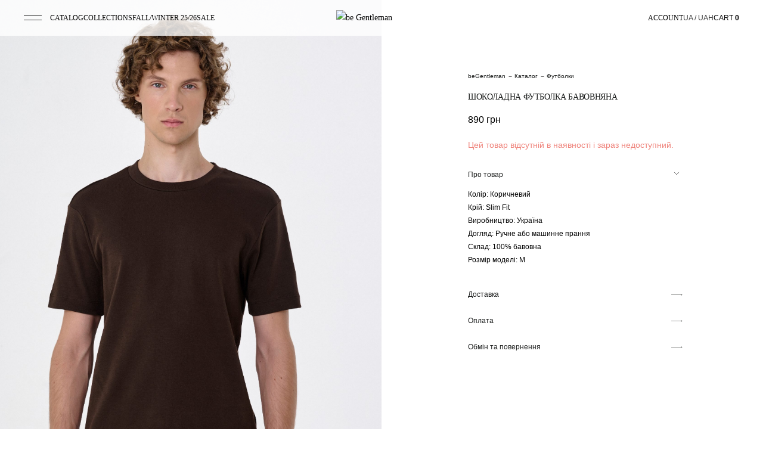

--- FILE ---
content_type: text/html; charset=UTF-8
request_url: https://begentleman.ua/product/korychneva-bavovnyana-futbolka/
body_size: 38525
content:
<!doctype html><html lang="uk"><head><script data-no-optimize="1">var litespeed_docref=sessionStorage.getItem("litespeed_docref");litespeed_docref&&(Object.defineProperty(document,"referrer",{get:function(){return litespeed_docref}}),sessionStorage.removeItem("litespeed_docref"));</script>  <script type="litespeed/javascript" data-src="https://www.googletagmanager.com/gtag/js?id=AW-11172073575"></script> <script type="litespeed/javascript">window.dataLayer=window.dataLayer||[];function gtag(){dataLayer.push(arguments)}
gtag('js',new Date());gtag('config','AW-11172073575')</script> <meta charset="UTF-8"><meta http-equiv="X-UA-Compatible" content="IE=edge"><meta name="viewport" content="width=device-width, initial-scale=1, shrink-to-fit=no"><meta name="facebook-domain-verification" content="gbz3l82h3n0s1l08tz2t9zmciuvguk"/>
 <script type="litespeed/javascript" data-src="https://begentleman.ua/wp-content/themes/begentleman/assets/js/jquery.min.js"></script> <link rel="icon" type="image/x-icon" href="/favicon.ico"><meta name="msapplication-config" content="/browserconfig.xml"><link rel="apple-touch-icon" sizes="180x180" href="/apple-touch-icon.png"><link rel="icon" type="image/png" sizes="32x32" href="/favicon-32x32.png"><link rel="icon" type="image/png" sizes="16x16" href="/favicon-16x16.png"><link rel="manifest" href="/site.webmanifest"><link rel="mask-icon" href="/safari-pinned-tab.svg" color="#5bbad5"><meta name="msapplication-TileColor" content="#da532c"><meta name="theme-color" content="#ffffff"> <script type="litespeed/javascript" data-src="//cdn.jsdelivr.net/npm/slick-carousel@1.8.1/slick/slick.min.js"></script> <link rel="stylesheet" href="https://cdnjs.cloudflare.com/ajax/libs/intl-tel-input/17.0.19/css/intlTelInput.css"/><link rel="preconnect" href="https://fonts.googleapis.com"><link rel="preconnect" href="https://fonts.gstatic.com" crossorigin><link rel="stylesheet" type="text/css" href="//cdn.jsdelivr.net/npm/slick-carousel@1.8.1/slick/slick.css"/><meta name='robots' content='index, follow, max-image-preview:large, max-snippet:-1, max-video-preview:-1' /><link rel="alternate" hreflang="uk" href="https://begentleman.ua/product/korychneva-bavovnyana-futbolka/" /><link rel="alternate" hreflang="en" href="https://begentleman.ua/en/product/chocolate-cotton-t-shirt/" /><link rel="alternate" hreflang="x-default" href="https://begentleman.ua/product/korychneva-bavovnyana-futbolka/" /><title>Купити Шоколадна футболка бавовняна в інтернет-магазині чоловічого одягу BeGentle</title><meta name="description" content="Підкресліть свій чоловічий стиль, придбавши Шоколадна футболка бавовняна онлайн від українського виробника брендового одягу BeGentle | Актуальні ціни на нові колекції | Замовляйте із доставкою по всій Україні та приміркою у містах Львів, Тернопіль, Луцьк" /><link rel="canonical" href="https://begentleman.ua/product/korychneva-bavovnyana-futbolka/" /><meta property="og:locale" content="uk_UA" /><meta property="og:type" content="article" /><meta property="og:title" content="Купити Шоколадна футболка бавовняна в інтернет-магазині чоловічого одягу BeGentle" /><meta property="og:description" content="Підкресліть свій чоловічий стиль, придбавши Шоколадна футболка бавовняна онлайн від українського виробника брендового одягу BeGentle | Актуальні ціни на нові колекції | Замовляйте із доставкою по всій Україні та приміркою у містах Львів, Тернопіль, Луцьк" /><meta property="og:url" content="https://begentleman.ua/product/korychneva-bavovnyana-futbolka/" /><meta property="og:site_name" content="beGentleman" /><meta property="article:publisher" content="https://www.facebook.com/begentleman.ua/" /><meta property="article:modified_time" content="2026-01-21T23:39:25+00:00" /><meta property="og:image" content="https://begentleman.ua/wp-content/uploads/2022/11/dsc_2173-scaled.jpg" /><meta property="og:image:width" content="1703" /><meta property="og:image:height" content="2560" /><meta property="og:image:type" content="image/jpeg" /><meta name="twitter:card" content="summary_large_image" /> <script type="application/ld+json" class="yoast-schema-graph">{"@context":"https://schema.org","@graph":[{"@type":"WebPage","@id":"https://begentleman.ua/product/korychneva-bavovnyana-futbolka/","url":"https://begentleman.ua/product/korychneva-bavovnyana-futbolka/","name":"Купити Шоколадна футболка бавовняна в інтернет-магазині чоловічого одягу BeGentle","isPartOf":{"@id":"https://begentleman.ua/#website"},"primaryImageOfPage":{"@id":"https://begentleman.ua/product/korychneva-bavovnyana-futbolka/#primaryimage"},"image":{"@id":"https://begentleman.ua/product/korychneva-bavovnyana-futbolka/#primaryimage"},"thumbnailUrl":"https://begentleman.ua/wp-content/uploads/2022/11/dsc_2173-scaled.jpg","datePublished":"2022-11-29T08:24:18+00:00","dateModified":"2026-01-21T23:39:25+00:00","description":"Підкресліть свій чоловічий стиль, придбавши Шоколадна футболка бавовняна онлайн від українського виробника брендового одягу BeGentle | Актуальні ціни на нові колекції | Замовляйте із доставкою по всій Україні та приміркою у містах Львів, Тернопіль, Луцьк","breadcrumb":{"@id":"https://begentleman.ua/product/korychneva-bavovnyana-futbolka/#breadcrumb"},"inLanguage":"uk","potentialAction":[{"@type":"ReadAction","target":["https://begentleman.ua/product/korychneva-bavovnyana-futbolka/"]}]},{"@type":"ImageObject","inLanguage":"uk","@id":"https://begentleman.ua/product/korychneva-bavovnyana-futbolka/#primaryimage","url":"https://begentleman.ua/wp-content/uploads/2022/11/dsc_2173-scaled.jpg","contentUrl":"https://begentleman.ua/wp-content/uploads/2022/11/dsc_2173-scaled.jpg","width":1703,"height":2560},{"@type":"BreadcrumbList","@id":"https://begentleman.ua/product/korychneva-bavovnyana-futbolka/#breadcrumb","itemListElement":[{"@type":"ListItem","position":1,"name":"Головна","item":"https://begentleman.ua/"},{"@type":"ListItem","position":2,"name":"Каталог товарів","item":"https://begentleman.ua/catalog/"},{"@type":"ListItem","position":3,"name":"Шоколадна футболка бавовняна"}]},{"@type":"WebSite","@id":"https://begentleman.ua/#website","url":"https://begentleman.ua/","name":"beGentleman","description":"Просто ще один сайт на WordPress","publisher":{"@id":"https://begentleman.ua/#organization"},"potentialAction":[{"@type":"SearchAction","target":{"@type":"EntryPoint","urlTemplate":"https://begentleman.ua/?s={search_term_string}"},"query-input":{"@type":"PropertyValueSpecification","valueRequired":true,"valueName":"search_term_string"}}],"inLanguage":"uk"},{"@type":"Organization","@id":"https://begentleman.ua/#organization","name":"Be Gentleman","url":"https://begentleman.ua/","logo":{"@type":"ImageObject","inLanguage":"uk","@id":"https://begentleman.ua/#/schema/logo/image/","url":"https://begentleman.ua/wp-content/uploads/2023/01/245274760_1806781482841929_8252431219946619697_n.jpg","contentUrl":"https://begentleman.ua/wp-content/uploads/2023/01/245274760_1806781482841929_8252431219946619697_n.jpg","width":591,"height":591,"caption":"Be Gentleman"},"image":{"@id":"https://begentleman.ua/#/schema/logo/image/"},"sameAs":["https://www.facebook.com/begentleman.ua/","https://www.instagram.com/begentleman.ua"]}]}</script> <link rel='dns-prefetch' href='//www.googletagmanager.com' /><link rel="alternate" type="application/rss+xml" title="beGentleman &raquo; стрічка" href="https://begentleman.ua/feed/" /><link rel="alternate" type="application/rss+xml" title="beGentleman &raquo; Канал коментарів" href="https://begentleman.ua/comments/feed/" /><link rel="alternate" type="application/rss+xml" title="beGentleman &raquo; Шоколадна футболка бавовняна Канал коментарів" href="https://begentleman.ua/product/korychneva-bavovnyana-futbolka/feed/" /><link rel="alternate" title="oEmbed (JSON)" type="application/json+oembed" href="https://begentleman.ua/wp-json/oembed/1.0/embed?url=https%3A%2F%2Fbegentleman.ua%2Fproduct%2Fkorychneva-bavovnyana-futbolka%2F" /><link rel="alternate" title="oEmbed (XML)" type="text/xml+oembed" href="https://begentleman.ua/wp-json/oembed/1.0/embed?url=https%3A%2F%2Fbegentleman.ua%2Fproduct%2Fkorychneva-bavovnyana-futbolka%2F&#038;format=xml" /><style id='wp-img-auto-sizes-contain-inline-css'>img:is([sizes=auto i],[sizes^="auto," i]){contain-intrinsic-size:3000px 1500px}
/*# sourceURL=wp-img-auto-sizes-contain-inline-css */</style><link data-optimized="2" rel="stylesheet" href="https://begentleman.ua/wp-content/litespeed/css/b709fa61dc14b5502087e4a262affc25.css?ver=eb4ee" /><style id='wp-emoji-styles-inline-css'>img.wp-smiley, img.emoji {
		display: inline !important;
		border: none !important;
		box-shadow: none !important;
		height: 1em !important;
		width: 1em !important;
		margin: 0 0.07em !important;
		vertical-align: -0.1em !important;
		background: none !important;
		padding: 0 !important;
	}
/*# sourceURL=wp-emoji-styles-inline-css */</style><style id='global-styles-inline-css'>:root{--wp--preset--aspect-ratio--square: 1;--wp--preset--aspect-ratio--4-3: 4/3;--wp--preset--aspect-ratio--3-4: 3/4;--wp--preset--aspect-ratio--3-2: 3/2;--wp--preset--aspect-ratio--2-3: 2/3;--wp--preset--aspect-ratio--16-9: 16/9;--wp--preset--aspect-ratio--9-16: 9/16;--wp--preset--color--black: #000000;--wp--preset--color--cyan-bluish-gray: #abb8c3;--wp--preset--color--white: #ffffff;--wp--preset--color--pale-pink: #f78da7;--wp--preset--color--vivid-red: #cf2e2e;--wp--preset--color--luminous-vivid-orange: #ff6900;--wp--preset--color--luminous-vivid-amber: #fcb900;--wp--preset--color--light-green-cyan: #7bdcb5;--wp--preset--color--vivid-green-cyan: #00d084;--wp--preset--color--pale-cyan-blue: #8ed1fc;--wp--preset--color--vivid-cyan-blue: #0693e3;--wp--preset--color--vivid-purple: #9b51e0;--wp--preset--gradient--vivid-cyan-blue-to-vivid-purple: linear-gradient(135deg,rgb(6,147,227) 0%,rgb(155,81,224) 100%);--wp--preset--gradient--light-green-cyan-to-vivid-green-cyan: linear-gradient(135deg,rgb(122,220,180) 0%,rgb(0,208,130) 100%);--wp--preset--gradient--luminous-vivid-amber-to-luminous-vivid-orange: linear-gradient(135deg,rgb(252,185,0) 0%,rgb(255,105,0) 100%);--wp--preset--gradient--luminous-vivid-orange-to-vivid-red: linear-gradient(135deg,rgb(255,105,0) 0%,rgb(207,46,46) 100%);--wp--preset--gradient--very-light-gray-to-cyan-bluish-gray: linear-gradient(135deg,rgb(238,238,238) 0%,rgb(169,184,195) 100%);--wp--preset--gradient--cool-to-warm-spectrum: linear-gradient(135deg,rgb(74,234,220) 0%,rgb(151,120,209) 20%,rgb(207,42,186) 40%,rgb(238,44,130) 60%,rgb(251,105,98) 80%,rgb(254,248,76) 100%);--wp--preset--gradient--blush-light-purple: linear-gradient(135deg,rgb(255,206,236) 0%,rgb(152,150,240) 100%);--wp--preset--gradient--blush-bordeaux: linear-gradient(135deg,rgb(254,205,165) 0%,rgb(254,45,45) 50%,rgb(107,0,62) 100%);--wp--preset--gradient--luminous-dusk: linear-gradient(135deg,rgb(255,203,112) 0%,rgb(199,81,192) 50%,rgb(65,88,208) 100%);--wp--preset--gradient--pale-ocean: linear-gradient(135deg,rgb(255,245,203) 0%,rgb(182,227,212) 50%,rgb(51,167,181) 100%);--wp--preset--gradient--electric-grass: linear-gradient(135deg,rgb(202,248,128) 0%,rgb(113,206,126) 100%);--wp--preset--gradient--midnight: linear-gradient(135deg,rgb(2,3,129) 0%,rgb(40,116,252) 100%);--wp--preset--font-size--small: 13px;--wp--preset--font-size--medium: 20px;--wp--preset--font-size--large: 36px;--wp--preset--font-size--x-large: 42px;--wp--preset--spacing--20: 0.44rem;--wp--preset--spacing--30: 0.67rem;--wp--preset--spacing--40: 1rem;--wp--preset--spacing--50: 1.5rem;--wp--preset--spacing--60: 2.25rem;--wp--preset--spacing--70: 3.38rem;--wp--preset--spacing--80: 5.06rem;--wp--preset--shadow--natural: 6px 6px 9px rgba(0, 0, 0, 0.2);--wp--preset--shadow--deep: 12px 12px 50px rgba(0, 0, 0, 0.4);--wp--preset--shadow--sharp: 6px 6px 0px rgba(0, 0, 0, 0.2);--wp--preset--shadow--outlined: 6px 6px 0px -3px rgb(255, 255, 255), 6px 6px rgb(0, 0, 0);--wp--preset--shadow--crisp: 6px 6px 0px rgb(0, 0, 0);}:where(.is-layout-flex){gap: 0.5em;}:where(.is-layout-grid){gap: 0.5em;}body .is-layout-flex{display: flex;}.is-layout-flex{flex-wrap: wrap;align-items: center;}.is-layout-flex > :is(*, div){margin: 0;}body .is-layout-grid{display: grid;}.is-layout-grid > :is(*, div){margin: 0;}:where(.wp-block-columns.is-layout-flex){gap: 2em;}:where(.wp-block-columns.is-layout-grid){gap: 2em;}:where(.wp-block-post-template.is-layout-flex){gap: 1.25em;}:where(.wp-block-post-template.is-layout-grid){gap: 1.25em;}.has-black-color{color: var(--wp--preset--color--black) !important;}.has-cyan-bluish-gray-color{color: var(--wp--preset--color--cyan-bluish-gray) !important;}.has-white-color{color: var(--wp--preset--color--white) !important;}.has-pale-pink-color{color: var(--wp--preset--color--pale-pink) !important;}.has-vivid-red-color{color: var(--wp--preset--color--vivid-red) !important;}.has-luminous-vivid-orange-color{color: var(--wp--preset--color--luminous-vivid-orange) !important;}.has-luminous-vivid-amber-color{color: var(--wp--preset--color--luminous-vivid-amber) !important;}.has-light-green-cyan-color{color: var(--wp--preset--color--light-green-cyan) !important;}.has-vivid-green-cyan-color{color: var(--wp--preset--color--vivid-green-cyan) !important;}.has-pale-cyan-blue-color{color: var(--wp--preset--color--pale-cyan-blue) !important;}.has-vivid-cyan-blue-color{color: var(--wp--preset--color--vivid-cyan-blue) !important;}.has-vivid-purple-color{color: var(--wp--preset--color--vivid-purple) !important;}.has-black-background-color{background-color: var(--wp--preset--color--black) !important;}.has-cyan-bluish-gray-background-color{background-color: var(--wp--preset--color--cyan-bluish-gray) !important;}.has-white-background-color{background-color: var(--wp--preset--color--white) !important;}.has-pale-pink-background-color{background-color: var(--wp--preset--color--pale-pink) !important;}.has-vivid-red-background-color{background-color: var(--wp--preset--color--vivid-red) !important;}.has-luminous-vivid-orange-background-color{background-color: var(--wp--preset--color--luminous-vivid-orange) !important;}.has-luminous-vivid-amber-background-color{background-color: var(--wp--preset--color--luminous-vivid-amber) !important;}.has-light-green-cyan-background-color{background-color: var(--wp--preset--color--light-green-cyan) !important;}.has-vivid-green-cyan-background-color{background-color: var(--wp--preset--color--vivid-green-cyan) !important;}.has-pale-cyan-blue-background-color{background-color: var(--wp--preset--color--pale-cyan-blue) !important;}.has-vivid-cyan-blue-background-color{background-color: var(--wp--preset--color--vivid-cyan-blue) !important;}.has-vivid-purple-background-color{background-color: var(--wp--preset--color--vivid-purple) !important;}.has-black-border-color{border-color: var(--wp--preset--color--black) !important;}.has-cyan-bluish-gray-border-color{border-color: var(--wp--preset--color--cyan-bluish-gray) !important;}.has-white-border-color{border-color: var(--wp--preset--color--white) !important;}.has-pale-pink-border-color{border-color: var(--wp--preset--color--pale-pink) !important;}.has-vivid-red-border-color{border-color: var(--wp--preset--color--vivid-red) !important;}.has-luminous-vivid-orange-border-color{border-color: var(--wp--preset--color--luminous-vivid-orange) !important;}.has-luminous-vivid-amber-border-color{border-color: var(--wp--preset--color--luminous-vivid-amber) !important;}.has-light-green-cyan-border-color{border-color: var(--wp--preset--color--light-green-cyan) !important;}.has-vivid-green-cyan-border-color{border-color: var(--wp--preset--color--vivid-green-cyan) !important;}.has-pale-cyan-blue-border-color{border-color: var(--wp--preset--color--pale-cyan-blue) !important;}.has-vivid-cyan-blue-border-color{border-color: var(--wp--preset--color--vivid-cyan-blue) !important;}.has-vivid-purple-border-color{border-color: var(--wp--preset--color--vivid-purple) !important;}.has-vivid-cyan-blue-to-vivid-purple-gradient-background{background: var(--wp--preset--gradient--vivid-cyan-blue-to-vivid-purple) !important;}.has-light-green-cyan-to-vivid-green-cyan-gradient-background{background: var(--wp--preset--gradient--light-green-cyan-to-vivid-green-cyan) !important;}.has-luminous-vivid-amber-to-luminous-vivid-orange-gradient-background{background: var(--wp--preset--gradient--luminous-vivid-amber-to-luminous-vivid-orange) !important;}.has-luminous-vivid-orange-to-vivid-red-gradient-background{background: var(--wp--preset--gradient--luminous-vivid-orange-to-vivid-red) !important;}.has-very-light-gray-to-cyan-bluish-gray-gradient-background{background: var(--wp--preset--gradient--very-light-gray-to-cyan-bluish-gray) !important;}.has-cool-to-warm-spectrum-gradient-background{background: var(--wp--preset--gradient--cool-to-warm-spectrum) !important;}.has-blush-light-purple-gradient-background{background: var(--wp--preset--gradient--blush-light-purple) !important;}.has-blush-bordeaux-gradient-background{background: var(--wp--preset--gradient--blush-bordeaux) !important;}.has-luminous-dusk-gradient-background{background: var(--wp--preset--gradient--luminous-dusk) !important;}.has-pale-ocean-gradient-background{background: var(--wp--preset--gradient--pale-ocean) !important;}.has-electric-grass-gradient-background{background: var(--wp--preset--gradient--electric-grass) !important;}.has-midnight-gradient-background{background: var(--wp--preset--gradient--midnight) !important;}.has-small-font-size{font-size: var(--wp--preset--font-size--small) !important;}.has-medium-font-size{font-size: var(--wp--preset--font-size--medium) !important;}.has-large-font-size{font-size: var(--wp--preset--font-size--large) !important;}.has-x-large-font-size{font-size: var(--wp--preset--font-size--x-large) !important;}
/*# sourceURL=global-styles-inline-css */</style><style id='classic-theme-styles-inline-css'>/*! This file is auto-generated */
.wp-block-button__link{color:#fff;background-color:#32373c;border-radius:9999px;box-shadow:none;text-decoration:none;padding:calc(.667em + 2px) calc(1.333em + 2px);font-size:1.125em}.wp-block-file__button{background:#32373c;color:#fff;text-decoration:none}
/*# sourceURL=/wp-includes/css/classic-themes.min.css */</style><style id='woocommerce-inline-inline-css'>.woocommerce form .form-row .required { visibility: visible; }
/*# sourceURL=woocommerce-inline-inline-css */</style> <script type="litespeed/javascript" data-src="https://begentleman.ua/wp-includes/js/jquery/jquery.min.js" id="jquery-core-js"></script> <script id="woocommerce-google-analytics-integration-gtag-js-after" type="litespeed/javascript">window.dataLayer=window.dataLayer||[];function gtag(){dataLayer.push(arguments)}
for(const mode of[{"analytics_storage":"denied","ad_storage":"denied","ad_user_data":"denied","ad_personalization":"denied","region":["AT","BE","BG","HR","CY","CZ","DK","EE","FI","FR","DE","GR","HU","IS","IE","IT","LV","LI","LT","LU","MT","NL","NO","PL","PT","RO","SK","SI","ES","SE","GB","CH"]}]||[]){gtag("consent","default",{"wait_for_update":500,...mode})}
gtag("js",new Date());gtag("set","developer_id.dOGY3NW",!0);gtag("config","G-V9ZS03RPZB",{"track_404":!0,"allow_google_signals":!0,"logged_in":!1,"linker":{"domains":[],"allow_incoming":!1},"custom_map":{"dimension1":"logged_in"}})</script> <script id="wpml-cookie-js-extra" type="litespeed/javascript">var wpml_cookies={"wp-wpml_current_language":{"value":"uk","expires":1,"path":"/"}};var wpml_cookies={"wp-wpml_current_language":{"value":"uk","expires":1,"path":"/"}}</script> <script id="wc-add-to-cart-js-extra" type="litespeed/javascript">var wc_add_to_cart_params={"ajax_url":"/wp-admin/admin-ajax.php","wc_ajax_url":"/?wc-ajax=%%endpoint%%","i18n_view_cart":"\u041f\u0435\u0440\u0435\u0433\u043b\u044f\u043d\u0443\u0442\u0438 \u043a\u043e\u0448\u0438\u043a","cart_url":"https://begentleman.ua/cart/","is_cart":"","cart_redirect_after_add":"no"}</script> <script id="wc-single-product-js-extra" type="litespeed/javascript">var wc_single_product_params={"i18n_required_rating_text":"\u0411\u0443\u0434\u044c \u043b\u0430\u0441\u043a\u0430, \u043e\u0446\u0456\u043d\u0456\u0442\u044c","i18n_rating_options":["1 \u0437 5 \u0437\u0456\u0440\u043e\u043a","2 \u0437 5 \u0437\u0456\u0440\u043e\u043a","3 \u0437 5 \u0437\u0456\u0440\u043e\u043a","4 \u0437 5 \u0437\u0456\u0440\u043e\u043a","5 \u0437 5 \u0437\u0456\u0440\u043e\u043a"],"i18n_product_gallery_trigger_text":"View full-screen image gallery","review_rating_required":"yes","flexslider":{"rtl":!1,"animation":"slide","smoothHeight":!0,"directionNav":!1,"controlNav":"thumbnails","slideshow":!1,"animationSpeed":500,"animationLoop":!1,"allowOneSlide":!1},"zoom_enabled":"","zoom_options":[],"photoswipe_enabled":"","photoswipe_options":{"shareEl":!1,"closeOnScroll":!1,"history":!1,"hideAnimationDuration":0,"showAnimationDuration":0},"flexslider_enabled":""}</script> <script id="woocommerce-js-extra" type="litespeed/javascript">var woocommerce_params={"ajax_url":"/wp-admin/admin-ajax.php","wc_ajax_url":"/?wc-ajax=%%endpoint%%","i18n_password_show":"\u041f\u043e\u043a\u0430\u0437\u0430\u0442\u0438 \u043f\u0430\u0440\u043e\u043b\u044c","i18n_password_hide":"\u0421\u0445\u043e\u0432\u0430\u0442\u0438 \u043f\u0430\u0440\u043e\u043b\u044c"}</script> <link rel="https://api.w.org/" href="https://begentleman.ua/wp-json/" /><link rel="alternate" title="JSON" type="application/json" href="https://begentleman.ua/wp-json/wp/v2/product/814" /><link rel="EditURI" type="application/rsd+xml" title="RSD" href="https://begentleman.ua/xmlrpc.php?rsd" /><meta name="generator" content="WordPress 6.9" /><meta name="generator" content="WooCommerce 10.3.3" /><link rel='shortlink' href='https://begentleman.ua/?p=814' /><meta name="generator" content="WPML ver:4.6.15 stt:1,54;" /> <script type="litespeed/javascript">window.WCUS_APP_STATE=[]</script> <script type="litespeed/javascript">var inCart='В кошику'</script> <noscript><style>.woocommerce-product-gallery{ opacity: 1 !important; }</style></noscript> <script type="text/javascript" data-pagespeed-no-defer data-cfasync="false">var pmw_f_ajax_url = 'https://begentleman.ua/wp-admin/admin-ajax.php';
      window.PixelManagerOptions = window.PixelManagerOptions || [];
      window.PixelManagerOptions = {"generate_lead_from":"","google_ads_conversion":{"id":"","label":"","is_enable":false},"google_ads_form_conversion":{"id":"","label":"","selector":"","is_enable":false},"fb_conversion_api":{"is_enable":"1"},"google_ads_enhanced_conversion":{"is_enable":false},"google_ads_dynamic_remarketing":{"is_enable":false},"integration":{"exclude_tax_ordertotal":false,"exclude_shipping_ordertotal":false,"exclude_fee_ordertotal":false,"send_product_sku":false,"roles_exclude_tracking":""},"axeptio":{"project_id":"","is_enable":false,"cookies_version":"","cookies_consent_us":"","cookies_consent_uk":"","cookies_consent_cn":""},"google_analytics_4_pixel":{"pixel_id":"","is_enable":false},"facebook_pixel":{"pixel_id":"1312234540031304","is_enable":"1"},"pinterest_pixel":{"pixel_id":"","is_enable":false},"snapchat_pixel":{"pixel_id":"","is_enable":false},"bing_pixel":{"pixel_id":"","is_enable":false},"twitter_pixel":{"pixel_id":"","is_enable":false},"tiktok_pixel":{"pixel_id":"D25M9JJC77UABUJRQ9G0","is_enable":"1"},"user_ip":"3.135.229.43","version":"2.0","is_pro_version":true};
      window.PixelManagerEventOptions = {"time":1769040420};</script>  <script type="litespeed/javascript">let ptm_gtm_container_id='GTM-P5TGLBBT';(function(w,d,s,l,i){w[l]=w[l]||[];w[l].push({'gtm.start':new Date().getTime(),event:'gtm.js'});var f=d.getElementsByTagName(s)[0],j=d.createElement(s),dl=l!='dataLayer'?'&l='+l:'';j.async=!0;j.src='https://www.googletagmanager.com/gtm.js?id='+i+dl;f.parentNode.insertBefore(j,f)})(window,document,'script','dataLayer',ptm_gtm_container_id);document.addEventListener('DOMContentLiteSpeedLoaded',function(){var noscriptElement=document.createElement('noscript');var iframeElement=document.createElement('iframe');iframeElement.src='https://www.googletagmanager.com/ns.html?id='+ptm_gtm_container_id;iframeElement.height='0';iframeElement.width='0';iframeElement.style.display='none';noscriptElement.appendChild(iframeElement);document.body.insertBefore(noscriptElement,document.body.firstChild)})</script> <link rel='stylesheet' id='cpapp-custompublicstyle-css' href='https://begentleman.ua/?cp_cpappb_resources=css&#038;ver=6.9' media='all' /></head><body><div style="position: relative; z-index: 999;     font-family: Montserrat, sans-serif;"><div class="cart-popup"><div><table class="shop_table cart-header woocommerce-checkout-review-order-table"><thead><tr><th class="h4 cart-popup__title">Кошик</th></tr></thead><tbody class="cart-popup__table"></tbody><tfoot><tr><td class="cart-popup__bottom"><div class="checkout-total__price">
Сума замовлення:<pre> </pre><span class="checkout-total--price-popup"> <span class="woocommerce-Price-amount amount"><bdi>0&nbsp;<span class="woocommerce-Price-currencySymbol">грн</span></bdi></span></span></div>
<a href="https://begentleman.ua/checkout/"
class="cart-popup__button">Оформити</a></td></tr></tfoot></table></div></div></div><div class="modal fade" id="signin-modal" tabindex="-1" role="dialog" aria-hidden="true"><div class="modal-dialog modal-dialog-centered" role="document"><div class="modal-content"><div class="modal-body">
<button type="button" class="close" data-dismiss="modal" aria-label="Close">
<span aria-hidden="true"><i class="icon-close"></i></span>
</button><div class="form-box fitting-form"><h2 class="form-title ta-center fs-3rem mb-3">Записатись на примірку</h2><select name="city" id="lang"><option value="Ternopil">Тернопіль</option><option value="Lutsk">Луцьк</option><option value="Lviv">Львів</option>
</select><div class="fitting-form-wrapper"><div class="lutsk" style="visibility: hidden">
 <script type="litespeed/javascript">var cp_hourbk_cancel_label='Cancel';var cp_hourbk_quantity_label='Quantity';var cp_hourbk_cost_label='Cost';var cp_hourbk_overlapping_label='Selected time is no longer available. Please select a different time.';var cp_hourbk_nomore_label='No more slots available.';var cp_hourbk_avoid_overlapping=0;var apphboverbooking_handler0=!1;function cp_appbooking_pform_doValidate_1(form){try{if(document.cp_appbooking_pform_1.cp_appbooking_pform_status.value=='1')return!1}catch(e){}
$dexQuery=jQuery.noConflict();try{document.cp_appbooking_pform_1.cp_ref_page.value=document.location}catch(e){}
$dexQuery=jQuery.noConflict();{var cpefb_error=0;$dexQuery("#cp_appbooking_pform_1").find(".cpefb_error").each(function(index){if($dexQuery(this).css("display")!="none")
cpefb_error++});if(cpefb_error==0){if(!apphboverbooking_handler0){try{document.cp_appbooking_pform_1.cp_appbooking_pform_status.value='1'}catch(e){}
apphbblink_1(".pbSubmit:visible");$dexQuery("#cp_appbooking_pform_1").find(".avoid_overlapping_before").not(".ignore,.ignorepb").removeClass("avoid_overlapping_before").removeClass("valid").addClass("avoid_overlapping");cp_hourbk_avoid_overlapping=1;try{$dexQuery("#cp_appbooking_pform_1").find(".avoid_overlapping").valid()}catch(e){cp_hourbk_avoid_overlapping=0}
function check_cp_hourbk_avoid_overlapping(){if(cp_hourbk_avoid_overlapping>0)
setTimeout(check_cp_hourbk_avoid_overlapping,100);else{var cpefb_error=0;$dexQuery("#cp_appbooking_pform_1").find(".cpefb_error").each(function(index){if($dexQuery(this).css("display")!="none")
cpefb_error++});try{document.cp_appbooking_pform_1.cp_appbooking_pform_status.value='0'}catch(e){}
if(cpefb_error==0){apphboverbooking_handler0=!0;if(cp_appbooking_pform_doValidate_1(form)){$dexQuery(".pbSubmit").unbind();if($dexQuery(".pbSubmit").hasClass("nofirst"))
return!1;$dexQuery(".pbSubmit").addClass("nofirst");document.getElementById("cp_appbooking_pform_1").submit()}}}}
check_cp_hourbk_avoid_overlapping();return!1}
$dexQuery("#cp_appbooking_pform_1").find('.ignore').closest('.fields').remove()}
document.getElementById("form_structure_1").value='';document.getElementById("refpage_1").value=document.location;try{if(cpefb_error==0){document.cp_appbooking_pform_1.cp_appbooking_pform_status.value='1';apphbblink_1(".pbSubmit")}}catch(e){}
return!0}}
function apphbblink_1(selector){try{$dexQuery=jQuery.noConflict();$dexQuery(selector).fadeOut(1000,function(){$dexQuery(this).fadeIn(1000,function(){try{if(document.cp_appbooking_pform_1.cp_appbooking_pform_status.value!='0')
apphbblink_1(this);}catch(e){console.log(e)}})})}catch(e){}}
function cp_appbooking_cerror_1(){$dexQuery=jQuery.noConflict();$dexQuery("#hdcaptcha_error_1").css('top',$dexQuery("#hdcaptcha_cp_appbooking_post_1").outerHeight());$dexQuery("#hdcaptcha_error_1").css("display","inline")}</script><form class="cpp_form no-prefetch" name="cp_appbooking_pform_1" id="cp_appbooking_pform_1" action="" method="post" enctype="multipart/form-data" onsubmit="return cp_appbooking_pform_doValidate_1(this);"><input type="hidden" name="cp_pform_psequence" value="_1" /><input type="hidden" name="cp_appbooking_pform_process" value="1" /><input type="hidden" name="cp_appbooking_id" value="3" /><input type="hidden" name="cp_ref_page" value="" /><input type="hidden" name="form_structure_1" id="form_structure_1" size="180" value="[[{&quot;form_identifier&quot;:&quot;&quot;,&quot;name&quot;:&quot;fieldname3&quot;,&quot;shortlabel&quot;:&quot;&quot;,&quot;index&quot;:0,&quot;ftype&quot;:&quot;ftext&quot;,&quot;userhelp&quot;:&quot;&quot;,&quot;userhelpTooltip&quot;:&quot;&quot;,&quot;csslayout&quot;:&quot;&quot;,&quot;title&quot;:&quot;\u0406\u043c&#039;\u044f&quot;,&quot;predefined&quot;:&quot;&quot;,&quot;predefinedClick&quot;:false,&quot;required&quot;:true,&quot;size&quot;:&quot;large&quot;,&quot;minlength&quot;:&quot;&quot;,&quot;maxlength&quot;:&quot;&quot;,&quot;equalTo&quot;:&quot;&quot;,&quot;fBuild&quot;:{}},{&quot;form_identifier&quot;:&quot;&quot;,&quot;name&quot;:&quot;fieldname2&quot;,&quot;shortlabel&quot;:&quot;&quot;,&quot;index&quot;:1,&quot;ftype&quot;:&quot;ftext&quot;,&quot;userhelp&quot;:&quot;&quot;,&quot;userhelpTooltip&quot;:&quot;&quot;,&quot;csslayout&quot;:&quot;fitting_phone&quot;,&quot;title&quot;:&quot;\u0422\u0435\u043b\u0435\u0444\u043e\u043d&quot;,&quot;predefined&quot;:&quot;+380&quot;,&quot;predefinedClick&quot;:false,&quot;required&quot;:true,&quot;size&quot;:&quot;large&quot;,&quot;minlength&quot;:&quot;13&quot;,&quot;maxlength&quot;:&quot;13&quot;,&quot;equalTo&quot;:&quot;&quot;,&quot;fBuild&quot;:{}},{&quot;form_identifier&quot;:&quot;&quot;,&quot;name&quot;:&quot;fieldname1&quot;,&quot;shortlabel&quot;:&quot;&quot;,&quot;index&quot;:2,&quot;ftype&quot;:&quot;fapp&quot;,&quot;userhelp&quot;:&quot;&quot;,&quot;userhelpTooltip&quot;:&quot;&quot;,&quot;csslayout&quot;:&quot;&quot;,&quot;title&quot;:&quot;&quot;,&quot;services&quot;:[{&quot;name&quot;:&quot;\u041b\u0443\u0446\u044c\u043a&quot;,&quot;price&quot;:0,&quot;capacity&quot;:1,&quot;duration&quot;:60,&quot;pb&quot;:0,&quot;pa&quot;:0,&quot;ohindex&quot;:0,&quot;idx&quot;:2}],&quot;openhours&quot;:[],&quot;allOH&quot;:[{&quot;name&quot;:&quot;Default&quot;,&quot;openhours&quot;:[{&quot;type&quot;:&quot;d1&quot;,&quot;d&quot;:&quot;&quot;,&quot;h1&quot;:&quot;11&quot;,&quot;m1&quot;:&quot;0&quot;,&quot;h2&quot;:&quot;19&quot;,&quot;m2&quot;:&quot;0&quot;},{&quot;type&quot;:&quot;d2&quot;,&quot;d&quot;:&quot;&quot;,&quot;h1&quot;:&quot;11&quot;,&quot;m1&quot;:&quot;0&quot;,&quot;h2&quot;:&quot;19&quot;,&quot;m2&quot;:&quot;0&quot;},{&quot;type&quot;:&quot;d3&quot;,&quot;d&quot;:&quot;&quot;,&quot;h1&quot;:&quot;11&quot;,&quot;m1&quot;:&quot;0&quot;,&quot;h2&quot;:&quot;19&quot;,&quot;m2&quot;:&quot;0&quot;},{&quot;type&quot;:&quot;d4&quot;,&quot;d&quot;:&quot;&quot;,&quot;h1&quot;:&quot;11&quot;,&quot;m1&quot;:&quot;0&quot;,&quot;h2&quot;:&quot;19&quot;,&quot;m2&quot;:&quot;0&quot;},{&quot;type&quot;:&quot;d5&quot;,&quot;d&quot;:&quot;&quot;,&quot;h1&quot;:&quot;11&quot;,&quot;m1&quot;:&quot;0&quot;,&quot;h2&quot;:&quot;19&quot;,&quot;m2&quot;:&quot;0&quot;},{&quot;type&quot;:&quot;d6&quot;,&quot;d&quot;:&quot;&quot;,&quot;h1&quot;:&quot;10&quot;,&quot;m1&quot;:&quot;0&quot;,&quot;h2&quot;:&quot;18&quot;,&quot;m2&quot;:&quot;0&quot;},{&quot;type&quot;:&quot;d0&quot;,&quot;d&quot;:&quot;&quot;,&quot;h1&quot;:&quot;10&quot;,&quot;m1&quot;:&quot;0&quot;,&quot;h2&quot;:17,&quot;m2&quot;:0}]}],&quot;dateFormat&quot;:&quot;dd\/mm\/yy&quot;,&quot;showDropdown&quot;:false,&quot;showTotalCost&quot;:false,&quot;showTotalCostFormat&quot;:&quot;$ {0}&quot;,&quot;showEndTime&quot;:false,&quot;showQuantity&quot;:false,&quot;usedSlotsCheckbox&quot;:false,&quot;avoidOverlaping&quot;:true,&quot;emptySelectCheckbox&quot;:false,&quot;emptySelect&quot;:&quot;\u0412\u0438\u0431\u0435\u0440\u0456\u0442\u044c \u043c\u0456\u0441\u0442\u043e&quot;,&quot;dropdownRange&quot;:&quot;-10:+10&quot;,&quot;working_dates&quot;:[true,true,true,true,true,true,true],&quot;numberOfMonths&quot;:1,&quot;maxNumberOfApp&quot;:0,&quot;firstDay&quot;:&quot;1&quot;,&quot;minDate&quot;:&quot;1&quot;,&quot;maxDate&quot;:&quot;&quot;,&quot;defaultDate&quot;:&quot;&quot;,&quot;invalidDates&quot;:&quot;&quot;,&quot;tmpinvalidDates&quot;:&quot;&quot;,&quot;required&quot;:false,&quot;bSlotsCheckbox&quot;:true,&quot;bSlots&quot;:30,&quot;militaryTime&quot;:1,&quot;autonum&quot;:3,&quot;autonumStaff&quot;:0,&quot;fBuild&quot;:{},&quot;special_days&quot;:[],&quot;minDateTmp&quot;:&quot;1&quot;,&quot;getMinDate&quot;:{},&quot;tmpinvalidDatestime&quot;:[]}],[{&quot;title&quot;:&quot;&quot;,&quot;description&quot;:&quot;&quot;,&quot;formlayout&quot;:&quot;top_aligned&quot;,&quot;formtemplate&quot;:&quot;ahb_m2&quot;,&quot;evalequations&quot;:1,&quot;autocomplete&quot;:1,&quot;autofocus&quot;:false}]]" /><input type="hidden" name="refpage_1" id="refpage_1" value=""><input type="hidden" name="cp_appbooking_pform_status" value="0" /><input name="anonce" type="hidden" value="b2b0abc716"/><div id="fbuilder"><div id="fbuilder_1"><div id="formheader_1"></div><div id="fieldlist_1"></div></div></div><div style="display:none"><div id="cpcaptchalayer_1" class="cpcaptchalayer"><div class="fields" id="field-c0" style="display:none">
<label></label><div class="dfield"></div><div class="clearer"></div></div></div></div><div id="cp_subbtn_1" class="cp_subbtn">Надіслати</div><div style="clear:both;"></div></form></div><div class="lviv" style="visibility: hidden">
 <script type="litespeed/javascript">var cp_hourbk_cancel_label='Cancel';var cp_hourbk_quantity_label='Quantity';var cp_hourbk_cost_label='Cost';var cp_hourbk_overlapping_label='Selected time is no longer available. Please select a different time.';var cp_hourbk_nomore_label='No more slots available.';var cp_hourbk_avoid_overlapping=0;var apphboverbooking_handler1=!1;function cp_appbooking_pform_doValidate_2(form){try{if(document.cp_appbooking_pform_2.cp_appbooking_pform_status.value=='1')return!1}catch(e){}
$dexQuery=jQuery.noConflict();try{document.cp_appbooking_pform_2.cp_ref_page.value=document.location}catch(e){}
$dexQuery=jQuery.noConflict();{var cpefb_error=0;$dexQuery("#cp_appbooking_pform_2").find(".cpefb_error").each(function(index){if($dexQuery(this).css("display")!="none")
cpefb_error++});if(cpefb_error==0){if(!apphboverbooking_handler1){try{document.cp_appbooking_pform_2.cp_appbooking_pform_status.value='1'}catch(e){}
apphbblink_2(".pbSubmit:visible");$dexQuery("#cp_appbooking_pform_2").find(".avoid_overlapping_before").not(".ignore,.ignorepb").removeClass("avoid_overlapping_before").removeClass("valid").addClass("avoid_overlapping");cp_hourbk_avoid_overlapping=1;try{$dexQuery("#cp_appbooking_pform_2").find(".avoid_overlapping").valid()}catch(e){cp_hourbk_avoid_overlapping=0}
function check_cp_hourbk_avoid_overlapping(){if(cp_hourbk_avoid_overlapping>0)
setTimeout(check_cp_hourbk_avoid_overlapping,100);else{var cpefb_error=0;$dexQuery("#cp_appbooking_pform_2").find(".cpefb_error").each(function(index){if($dexQuery(this).css("display")!="none")
cpefb_error++});try{document.cp_appbooking_pform_2.cp_appbooking_pform_status.value='0'}catch(e){}
if(cpefb_error==0){apphboverbooking_handler1=!0;if(cp_appbooking_pform_doValidate_2(form)){$dexQuery(".pbSubmit").unbind();if($dexQuery(".pbSubmit").hasClass("nofirst"))
return!1;$dexQuery(".pbSubmit").addClass("nofirst");document.getElementById("cp_appbooking_pform_2").submit()}}}}
check_cp_hourbk_avoid_overlapping();return!1}
$dexQuery("#cp_appbooking_pform_2").find('.ignore').closest('.fields').remove()}
document.getElementById("form_structure_2").value='';document.getElementById("refpage_2").value=document.location;try{if(cpefb_error==0){document.cp_appbooking_pform_2.cp_appbooking_pform_status.value='1';apphbblink_2(".pbSubmit")}}catch(e){}
return!0}}
function apphbblink_2(selector){try{$dexQuery=jQuery.noConflict();$dexQuery(selector).fadeOut(1000,function(){$dexQuery(this).fadeIn(1000,function(){try{if(document.cp_appbooking_pform_2.cp_appbooking_pform_status.value!='0')
apphbblink_2(this);}catch(e){console.log(e)}})})}catch(e){}}
function cp_appbooking_cerror_2(){$dexQuery=jQuery.noConflict();$dexQuery("#hdcaptcha_error_2").css('top',$dexQuery("#hdcaptcha_cp_appbooking_post_2").outerHeight());$dexQuery("#hdcaptcha_error_2").css("display","inline")}</script><form class="cpp_form no-prefetch" name="cp_appbooking_pform_2" id="cp_appbooking_pform_2" action="" method="post" enctype="multipart/form-data" onsubmit="return cp_appbooking_pform_doValidate_2(this);"><input type="hidden" name="cp_pform_psequence" value="_2" /><input type="hidden" name="cp_appbooking_pform_process" value="1" /><input type="hidden" name="cp_appbooking_id" value="4" /><input type="hidden" name="cp_ref_page" value="" /><input type="hidden" name="form_structure_2" id="form_structure_2" size="180" value="[[{&quot;form_identifier&quot;:&quot;&quot;,&quot;name&quot;:&quot;fieldname3&quot;,&quot;shortlabel&quot;:&quot;&quot;,&quot;index&quot;:0,&quot;ftype&quot;:&quot;ftext&quot;,&quot;userhelp&quot;:&quot;&quot;,&quot;userhelpTooltip&quot;:&quot;&quot;,&quot;csslayout&quot;:&quot;&quot;,&quot;title&quot;:&quot;\u0406\u043c&#039;\u044f&quot;,&quot;predefined&quot;:&quot;&quot;,&quot;predefinedClick&quot;:false,&quot;required&quot;:true,&quot;size&quot;:&quot;large&quot;,&quot;minlength&quot;:&quot;&quot;,&quot;maxlength&quot;:&quot;&quot;,&quot;equalTo&quot;:&quot;&quot;,&quot;fBuild&quot;:{}},{&quot;form_identifier&quot;:&quot;&quot;,&quot;name&quot;:&quot;fieldname2&quot;,&quot;shortlabel&quot;:&quot;&quot;,&quot;index&quot;:1,&quot;ftype&quot;:&quot;ftext&quot;,&quot;userhelp&quot;:&quot;&quot;,&quot;userhelpTooltip&quot;:&quot;&quot;,&quot;csslayout&quot;:&quot;fitting_phone&quot;,&quot;title&quot;:&quot;\u0422\u0435\u043b\u0435\u0444\u043e\u043d&quot;,&quot;predefined&quot;:&quot;+380&quot;,&quot;predefinedClick&quot;:false,&quot;required&quot;:true,&quot;size&quot;:&quot;large&quot;,&quot;minlength&quot;:&quot;13&quot;,&quot;maxlength&quot;:&quot;13&quot;,&quot;equalTo&quot;:&quot;&quot;,&quot;fBuild&quot;:{}},{&quot;form_identifier&quot;:&quot;&quot;,&quot;name&quot;:&quot;fieldname1&quot;,&quot;shortlabel&quot;:&quot;&quot;,&quot;index&quot;:2,&quot;ftype&quot;:&quot;fapp&quot;,&quot;userhelp&quot;:&quot;&quot;,&quot;userhelpTooltip&quot;:&quot;&quot;,&quot;csslayout&quot;:&quot;&quot;,&quot;title&quot;:&quot;&quot;,&quot;services&quot;:[{&quot;name&quot;:&quot;\u041b\u044c\u0432\u0456\u0432&quot;,&quot;price&quot;:1,&quot;capacity&quot;:1,&quot;duration&quot;:60,&quot;pb&quot;:0,&quot;pa&quot;:0,&quot;ohindex&quot;:0,&quot;idx&quot;:1}],&quot;openhours&quot;:[],&quot;allOH&quot;:[{&quot;name&quot;:&quot;Default&quot;,&quot;openhours&quot;:[{&quot;type&quot;:&quot;d1&quot;,&quot;d&quot;:&quot;&quot;,&quot;h1&quot;:&quot;11&quot;,&quot;m1&quot;:&quot;0&quot;,&quot;h2&quot;:&quot;18&quot;,&quot;m2&quot;:&quot;0&quot;},{&quot;type&quot;:&quot;d2&quot;,&quot;d&quot;:&quot;&quot;,&quot;h1&quot;:&quot;11&quot;,&quot;m1&quot;:&quot;0&quot;,&quot;h2&quot;:&quot;18&quot;,&quot;m2&quot;:&quot;0&quot;},{&quot;type&quot;:&quot;d3&quot;,&quot;d&quot;:&quot;&quot;,&quot;h1&quot;:&quot;11&quot;,&quot;m1&quot;:&quot;0&quot;,&quot;h2&quot;:&quot;18&quot;,&quot;m2&quot;:&quot;0&quot;},{&quot;type&quot;:&quot;d4&quot;,&quot;d&quot;:&quot;&quot;,&quot;h1&quot;:&quot;11&quot;,&quot;m1&quot;:&quot;0&quot;,&quot;h2&quot;:&quot;18&quot;,&quot;m2&quot;:&quot;0&quot;},{&quot;type&quot;:&quot;d5&quot;,&quot;d&quot;:&quot;&quot;,&quot;h1&quot;:&quot;11&quot;,&quot;m1&quot;:&quot;0&quot;,&quot;h2&quot;:&quot;18&quot;,&quot;m2&quot;:&quot;0&quot;},{&quot;type&quot;:&quot;d6&quot;,&quot;d&quot;:&quot;&quot;,&quot;h1&quot;:&quot;10&quot;,&quot;m1&quot;:&quot;0&quot;,&quot;h2&quot;:17,&quot;m2&quot;:0},{&quot;type&quot;:&quot;d0&quot;,&quot;d&quot;:&quot;&quot;,&quot;h1&quot;:&quot;10&quot;,&quot;m1&quot;:&quot;0&quot;,&quot;h2&quot;:17,&quot;m2&quot;:0}]}],&quot;dateFormat&quot;:&quot;dd\/mm\/yy&quot;,&quot;showDropdown&quot;:false,&quot;showTotalCost&quot;:false,&quot;showTotalCostFormat&quot;:&quot;$ {0}&quot;,&quot;showEndTime&quot;:false,&quot;showQuantity&quot;:false,&quot;usedSlotsCheckbox&quot;:false,&quot;avoidOverlaping&quot;:true,&quot;emptySelectCheckbox&quot;:false,&quot;emptySelect&quot;:&quot;-- Please select service --&quot;,&quot;dropdownRange&quot;:&quot;-10:+10&quot;,&quot;working_dates&quot;:[true,true,true,true,true,true,true],&quot;numberOfMonths&quot;:1,&quot;maxNumberOfApp&quot;:0,&quot;firstDay&quot;:&quot;1&quot;,&quot;minDate&quot;:&quot;1&quot;,&quot;maxDate&quot;:&quot;&quot;,&quot;defaultDate&quot;:&quot;&quot;,&quot;invalidDates&quot;:&quot;&quot;,&quot;tmpinvalidDates&quot;:&quot;&quot;,&quot;required&quot;:false,&quot;bSlotsCheckbox&quot;:true,&quot;bSlots&quot;:30,&quot;militaryTime&quot;:1,&quot;autonum&quot;:1,&quot;autonumStaff&quot;:0,&quot;fBuild&quot;:{},&quot;special_days&quot;:[],&quot;minDateTmp&quot;:&quot;1&quot;,&quot;getMinDate&quot;:{},&quot;tmpinvalidDatestime&quot;:[]}],[{&quot;title&quot;:&quot;&quot;,&quot;description&quot;:&quot;&quot;,&quot;formlayout&quot;:&quot;top_aligned&quot;,&quot;formtemplate&quot;:&quot;ahb_m2&quot;,&quot;evalequations&quot;:1,&quot;autocomplete&quot;:1,&quot;autofocus&quot;:false}]]" /><input type="hidden" name="refpage_2" id="refpage_2" value=""><input type="hidden" name="cp_appbooking_pform_status" value="0" /><input name="anonce" type="hidden" value="b2b0abc716"/><div id="fbuilder"><div id="fbuilder_2"><div id="formheader_2"></div><div id="fieldlist_2"></div></div></div><div style="display:none"><div id="cpcaptchalayer_2" class="cpcaptchalayer"><div class="fields" id="field-c0" style="display:none">
<label></label><div class="dfield"></div><div class="clearer"></div></div></div></div><div id="cp_subbtn_2" class="cp_subbtn">Надіслати</div><div style="clear:both;"></div></form></div><div class="ternopil">
 <script type="litespeed/javascript">var cp_hourbk_cancel_label='Cancel';var cp_hourbk_quantity_label='Quantity';var cp_hourbk_cost_label='Cost';var cp_hourbk_overlapping_label='Selected time is no longer available. Please select a different time.';var cp_hourbk_nomore_label='No more slots available.';var cp_hourbk_avoid_overlapping=0;var apphboverbooking_handler2=!1;function cp_appbooking_pform_doValidate_3(form){try{if(document.cp_appbooking_pform_3.cp_appbooking_pform_status.value=='1')return!1}catch(e){}
$dexQuery=jQuery.noConflict();try{document.cp_appbooking_pform_3.cp_ref_page.value=document.location}catch(e){}
$dexQuery=jQuery.noConflict();{var cpefb_error=0;$dexQuery("#cp_appbooking_pform_3").find(".cpefb_error").each(function(index){if($dexQuery(this).css("display")!="none")
cpefb_error++});if(cpefb_error==0){if(!apphboverbooking_handler2){try{document.cp_appbooking_pform_3.cp_appbooking_pform_status.value='1'}catch(e){}
apphbblink_3(".pbSubmit:visible");$dexQuery("#cp_appbooking_pform_3").find(".avoid_overlapping_before").not(".ignore,.ignorepb").removeClass("avoid_overlapping_before").removeClass("valid").addClass("avoid_overlapping");cp_hourbk_avoid_overlapping=1;try{$dexQuery("#cp_appbooking_pform_3").find(".avoid_overlapping").valid()}catch(e){cp_hourbk_avoid_overlapping=0}
function check_cp_hourbk_avoid_overlapping(){if(cp_hourbk_avoid_overlapping>0)
setTimeout(check_cp_hourbk_avoid_overlapping,100);else{var cpefb_error=0;$dexQuery("#cp_appbooking_pform_3").find(".cpefb_error").each(function(index){if($dexQuery(this).css("display")!="none")
cpefb_error++});try{document.cp_appbooking_pform_3.cp_appbooking_pform_status.value='0'}catch(e){}
if(cpefb_error==0){apphboverbooking_handler2=!0;if(cp_appbooking_pform_doValidate_3(form)){$dexQuery(".pbSubmit").unbind();if($dexQuery(".pbSubmit").hasClass("nofirst"))
return!1;$dexQuery(".pbSubmit").addClass("nofirst");document.getElementById("cp_appbooking_pform_3").submit()}}}}
check_cp_hourbk_avoid_overlapping();return!1}
$dexQuery("#cp_appbooking_pform_3").find('.ignore').closest('.fields').remove()}
document.getElementById("form_structure_3").value='';document.getElementById("refpage_3").value=document.location;try{if(cpefb_error==0){document.cp_appbooking_pform_3.cp_appbooking_pform_status.value='1';apphbblink_3(".pbSubmit")}}catch(e){}
return!0}}
function apphbblink_3(selector){try{$dexQuery=jQuery.noConflict();$dexQuery(selector).fadeOut(1000,function(){$dexQuery(this).fadeIn(1000,function(){try{if(document.cp_appbooking_pform_3.cp_appbooking_pform_status.value!='0')
apphbblink_3(this);}catch(e){console.log(e)}})})}catch(e){}}
function cp_appbooking_cerror_3(){$dexQuery=jQuery.noConflict();$dexQuery("#hdcaptcha_error_3").css('top',$dexQuery("#hdcaptcha_cp_appbooking_post_3").outerHeight());$dexQuery("#hdcaptcha_error_3").css("display","inline")}</script><form class="cpp_form no-prefetch" name="cp_appbooking_pform_3" id="cp_appbooking_pform_3" action="" method="post" enctype="multipart/form-data" onsubmit="return cp_appbooking_pform_doValidate_3(this);"><input type="hidden" name="cp_pform_psequence" value="_3" /><input type="hidden" name="cp_appbooking_pform_process" value="1" /><input type="hidden" name="cp_appbooking_id" value="5" /><input type="hidden" name="cp_ref_page" value="" /><input type="hidden" name="form_structure_3" id="form_structure_3" size="180" value="[[{&quot;form_identifier&quot;:&quot;&quot;,&quot;name&quot;:&quot;fieldname3&quot;,&quot;shortlabel&quot;:&quot;&quot;,&quot;index&quot;:0,&quot;ftype&quot;:&quot;ftext&quot;,&quot;userhelp&quot;:&quot;&quot;,&quot;userhelpTooltip&quot;:&quot;&quot;,&quot;csslayout&quot;:&quot;&quot;,&quot;title&quot;:&quot;\u0406\u043c&#039;\u044f&quot;,&quot;predefined&quot;:&quot;&quot;,&quot;predefinedClick&quot;:false,&quot;required&quot;:true,&quot;size&quot;:&quot;large&quot;,&quot;minlength&quot;:&quot;&quot;,&quot;maxlength&quot;:&quot;&quot;,&quot;equalTo&quot;:&quot;&quot;,&quot;fBuild&quot;:{}},{&quot;form_identifier&quot;:&quot;&quot;,&quot;name&quot;:&quot;fieldname2&quot;,&quot;shortlabel&quot;:&quot;&quot;,&quot;index&quot;:1,&quot;ftype&quot;:&quot;ftext&quot;,&quot;userhelp&quot;:&quot;&quot;,&quot;userhelpTooltip&quot;:&quot;&quot;,&quot;csslayout&quot;:&quot;fitting_phone&quot;,&quot;title&quot;:&quot;\u0422\u0435\u043b\u0435\u0444\u043e\u043d&quot;,&quot;predefined&quot;:&quot;+380&quot;,&quot;predefinedClick&quot;:false,&quot;required&quot;:true,&quot;size&quot;:&quot;large&quot;,&quot;minlength&quot;:&quot;13&quot;,&quot;maxlength&quot;:&quot;13&quot;,&quot;equalTo&quot;:&quot;&quot;,&quot;fBuild&quot;:{}},{&quot;form_identifier&quot;:&quot;&quot;,&quot;name&quot;:&quot;fieldname1&quot;,&quot;shortlabel&quot;:&quot;&quot;,&quot;index&quot;:2,&quot;ftype&quot;:&quot;fapp&quot;,&quot;userhelp&quot;:&quot;&quot;,&quot;userhelpTooltip&quot;:&quot;&quot;,&quot;csslayout&quot;:&quot;&quot;,&quot;title&quot;:&quot;&quot;,&quot;services&quot;:[{&quot;name&quot;:&quot;\u0422\u0435\u0440\u043d\u043e\u043f\u0456\u043b\u044c&quot;,&quot;price&quot;:0,&quot;capacity&quot;:1,&quot;duration&quot;:60,&quot;pb&quot;:0,&quot;pa&quot;:0,&quot;ohindex&quot;:0,&quot;idx&quot;:1}],&quot;openhours&quot;:[],&quot;allOH&quot;:[{&quot;name&quot;:&quot;Default&quot;,&quot;openhours&quot;:[{&quot;type&quot;:&quot;d0&quot;,&quot;d&quot;:&quot;&quot;,&quot;h1&quot;:&quot;10&quot;,&quot;m1&quot;:&quot;0&quot;,&quot;h2&quot;:&quot;17&quot;,&quot;m2&quot;:&quot;0&quot;},{&quot;type&quot;:&quot;d1&quot;,&quot;d&quot;:&quot;&quot;,&quot;h1&quot;:&quot;10&quot;,&quot;m1&quot;:&quot;0&quot;,&quot;h2&quot;:&quot;19&quot;,&quot;m2&quot;:&quot;0&quot;},{&quot;type&quot;:&quot;d2&quot;,&quot;d&quot;:&quot;&quot;,&quot;h1&quot;:&quot;10&quot;,&quot;m1&quot;:&quot;0&quot;,&quot;h2&quot;:&quot;19&quot;,&quot;m2&quot;:&quot;0&quot;},{&quot;type&quot;:&quot;d3&quot;,&quot;d&quot;:&quot;&quot;,&quot;h1&quot;:&quot;10&quot;,&quot;m1&quot;:&quot;0&quot;,&quot;h2&quot;:&quot;19&quot;,&quot;m2&quot;:&quot;0&quot;},{&quot;type&quot;:&quot;d4&quot;,&quot;d&quot;:&quot;&quot;,&quot;h1&quot;:&quot;10&quot;,&quot;m1&quot;:&quot;0&quot;,&quot;h2&quot;:&quot;19&quot;,&quot;m2&quot;:&quot;0&quot;},{&quot;type&quot;:&quot;d5&quot;,&quot;d&quot;:&quot;&quot;,&quot;h1&quot;:&quot;10&quot;,&quot;m1&quot;:&quot;0&quot;,&quot;h2&quot;:&quot;19&quot;,&quot;m2&quot;:&quot;0&quot;},{&quot;type&quot;:&quot;d6&quot;,&quot;d&quot;:&quot;2024-03-05&quot;,&quot;h1&quot;:&quot;10&quot;,&quot;m1&quot;:&quot;0&quot;,&quot;h2&quot;:&quot;17&quot;,&quot;m2&quot;:&quot;0&quot;}]}],&quot;dateFormat&quot;:&quot;dd\/mm\/yy&quot;,&quot;showDropdown&quot;:false,&quot;showTotalCost&quot;:false,&quot;showTotalCostFormat&quot;:&quot;$ {0}&quot;,&quot;showEndTime&quot;:false,&quot;showQuantity&quot;:false,&quot;usedSlotsCheckbox&quot;:false,&quot;avoidOverlaping&quot;:true,&quot;emptySelectCheckbox&quot;:false,&quot;emptySelect&quot;:&quot;-- Please select service --&quot;,&quot;dropdownRange&quot;:&quot;-10:+10&quot;,&quot;working_dates&quot;:[true,true,true,true,true,true,true],&quot;numberOfMonths&quot;:1,&quot;maxNumberOfApp&quot;:0,&quot;firstDay&quot;:&quot;1&quot;,&quot;minDate&quot;:&quot;1&quot;,&quot;maxDate&quot;:&quot;&quot;,&quot;defaultDate&quot;:&quot;&quot;,&quot;invalidDates&quot;:&quot;&quot;,&quot;tmpinvalidDates&quot;:&quot;&quot;,&quot;required&quot;:false,&quot;bSlotsCheckbox&quot;:true,&quot;bSlots&quot;:30,&quot;militaryTime&quot;:1,&quot;autonum&quot;:1,&quot;autonumStaff&quot;:0,&quot;fBuild&quot;:{},&quot;special_days&quot;:[],&quot;minDateTmp&quot;:&quot;1&quot;,&quot;getMinDate&quot;:{},&quot;tmpinvalidDatestime&quot;:[]}],[{&quot;title&quot;:&quot;&quot;,&quot;description&quot;:&quot;&quot;,&quot;formlayout&quot;:&quot;top_aligned&quot;,&quot;formtemplate&quot;:&quot;ahb_m2&quot;,&quot;evalequations&quot;:1,&quot;autocomplete&quot;:1,&quot;autofocus&quot;:false}]]" /><input type="hidden" name="refpage_3" id="refpage_3" value=""><input type="hidden" name="cp_appbooking_pform_status" value="0" /><input name="anonce" type="hidden" value="b2b0abc716"/><div id="fbuilder"><div id="fbuilder_3"><div id="formheader_3"></div><div id="fieldlist_3"></div></div></div><div style="display:none"><div id="cpcaptchalayer_3" class="cpcaptchalayer"><div class="fields" id="field-c0" style="display:none">
<label></label><div class="dfield"></div><div class="clearer"></div></div></div></div><div id="cp_subbtn_3" class="cp_subbtn">Надіслати</div><div style="clear:both;"></div></form></div></div><div style="display: none;"><div class="wpcf7 no-js" id="wpcf7-f90-o1" lang="uk" dir="ltr" data-wpcf7-id="90"><div class="screen-reader-response"><p role="status" aria-live="polite" aria-atomic="true"></p><ul></ul></div><form action="/product/korychneva-bavovnyana-futbolka/#wpcf7-f90-o1" method="post" class="wpcf7-form init fitting-form" aria-label="Контактна форма" novalidate="novalidate" data-status="init"><fieldset class="hidden-fields-container"><input type="hidden" name="_wpcf7" value="90" /><input type="hidden" name="_wpcf7_version" value="6.1.3" /><input type="hidden" name="_wpcf7_locale" value="uk" /><input type="hidden" name="_wpcf7_unit_tag" value="wpcf7-f90-o1" /><input type="hidden" name="_wpcf7_container_post" value="0" /><input type="hidden" name="_wpcf7_posted_data_hash" value="" /><input type="hidden" name="_wpcf7_recaptcha_response" value="" /></fieldset><p><span class="wpcf7-form-control-wrap" data-name="site_page"><input size="40" maxlength="400" class="wpcf7-form-control wpcf7-text hidden" aria-invalid="false" value="" type="text" name="site_page" /></span></p><div class="inputs"><div class="row"><div class="col-12"><p><span class="wpcf7-form-control-wrap" data-name="name-input"><input size="40" maxlength="400" class="wpcf7-form-control wpcf7-text wpcf7-validates-as-required name_input form-control" aria-required="true" aria-invalid="false" placeholder="Ім&#039;я" value="" type="text" name="name-input" /></span></p></div></div><div class="row"><div class="col-12"><p><span class="wpcf7-form-control-wrap" data-name="phone"><input size="40" maxlength="400" class="wpcf7-form-control wpcf7-text wpcf7-validates-as-required form-control phone-control" autocomplete="off" aria-required="true" aria-invalid="false" placeholder="Телефон *" value="" type="text" name="phone" /></span></p></div></div><div class="row custom_visible" ><div class="col-12"><p><span class="wpcf7-form-control-wrap" data-name="city"><select class="wpcf7-form-control wpcf7-select wpcf7-validates-as-required" id="city_input" aria-required="true" aria-invalid="false" name="city"><option value="Львів">Львів</option><option value="Тернопіль">Тернопіль</option><option value="Луцьк">Луцьк</option></select></span></p></div></div><div class="row custom_visible time_block"><div class="col-12"><p><label for="datepicker">Дата:</label><br />
<span class="wpcf7-form-control-wrap" data-name="date"><input class="wpcf7-form-control wpcf7-date wpcf7-validates-as-date" id="datepicker" aria-invalid="false" value="" type="date" name="date" /></span></p><div class="time_change-block"><p><span class="wpcf7-form-control-wrap" data-name="hour_input"><input size="40" maxlength="400" class="wpcf7-form-control wpcf7-text" id="time_input" aria-invalid="false" value="" type="text" name="hour_input" /></span><br />
<label for="timepicker">Час:</label></p><div class="time_input-wrapper"></div></div></div></div><p><input class="wpcf7-form-control wpcf7-submit has-spinner btn btn-outline-primary-2 btn-minwidth-md" type="submit" value="Надіслати" /></p></div><div class="wpcf7-response-output" aria-hidden="true"></div></form></div></div></div></div></div></div></div><header class="container-fluid header-wrapper"><div class="row w-100 align-items-center py-2" style=""><div class="col-md-4 col-4 d-flex justify-content-start menu-wrapper"><nav class="menu-wrapper__nav">
<a class="menu-wrapper__link menu_wrapper__link--catalog" href="#"><div class="menu-wrapper__burger-line--one"></div><div class="menu-wrapper__burger-line--two"></div><div class="menu-wrapper__text-link">Catalog</div><div class="menu-wrapper__text-link menu-wrapper__text-link--mobile">MENU</div>
</a><a class="menu-wrapper__link menu-wrapper__link--mobile menu-wrapper__link--collection" href="#">Collections</a>
<a class="menu-wrapper__link menu-wrapper__link--mobile" href="/catalog/fall-winter-25-26/">Fall/Winter
25/26</a>
<a class="menu-wrapper__link menu-wrapper__link--mobile" href="/catalog/sale/">Sale</a></nav><div class="sub-menu__collection"><div class="sub-menu__wrapper_collection">
<a class="sub-menu__link_collection" href="/catalog/fall-winter-25-26/">Fall/Winter 25/26</a>
<a class="sub-menu__link_collection" href="/collection/resort2025/">Resort 2025</a>
<a class="sub-menu__link_collection" href="/catalog/ss2025-re-born-collection/">SS2025 RE:BORN COLLECTION</a>
<a class="sub-menu__link_collection" href="/catalog/aw-24-25-knitwear-drop/">AW 24/25 Knitwear Drop</a>
<a class="sub-menu__link_collection" href="/catalog/ss-2024-nature-pattern-collection/">SS 2024 Nature Pattern Collection</a>
<a class="sub-menu__link_collection" href="/collection/autumn-winter-drop-2023-en/">Autumn/winter 23/24</a></div></div><div id="sub-menu" class="sub-menu"><div class="sub-menu__wrapper sub-menu__wrapper--desktop"><div class="dropdown-column has-child">
<a href="/catalog/new/" class="sub-menu__link sub-menu__link--new">Нові надходження</a>
<br/>
<a href="https://begentleman.ua/catalog/verhnij-odyag/" class="sub-menu__title">
Верхній одяг        </a><ul class="sub-menu__dropdown-list"><li>
<a class="sub-menu__link" href="https://begentleman.ua/catalog/verhnij-odyag/">
Весь верхній одяг                        </a></li><li>
<a class="sub-menu__link" href="https://begentleman.ua/catalog/verhnij-odyag/kurtky/">
Куртки                        </a></li><li>
<a class="sub-menu__link" href="https://begentleman.ua/catalog/verhnij-odyag/palto/">
Пальто                        </a></li><li>
<a class="sub-menu__link" href="https://begentleman.ua/catalog/verhnij-odyag/trenchi/">
Тренчі                        </a></li><li>
<a class="sub-menu__link" href="https://begentleman.ua/catalog/verhnij-odyag/bomber/">
Бомбери                        </a></li></ul></div><div class="dropdown-column has-child">
<a href="https://begentleman.ua/catalog/trikotazh/" class="sub-menu__title">
Трикотаж        </a><ul class="sub-menu__dropdown-list"><li>
<a class="sub-menu__link" href="https://begentleman.ua/catalog/trikotazh/">
Весь трикотаж                        </a></li><li>
<a class="sub-menu__link" href="https://begentleman.ua/catalog/trikotazh/vodolazki/">
Водолазки                        </a></li><li>
<a class="sub-menu__link" href="https://begentleman.ua/catalog/trikotazh/svetri/">
Светри                        </a></li><li>
<a class="sub-menu__link" href="https://begentleman.ua/catalog/trikotazh/kardygan/">
Кардигани                        </a></li></ul></div><div class="dropdown-column has-child">
<a href="https://begentleman.ua/catalog/kostyumy/" class="sub-menu__title">
Костюми        </a><ul class="sub-menu__dropdown-list"><li>
<a class="sub-menu__link" href="https://begentleman.ua/catalog/kostyumy/">
Всі костюми                        </a></li><li>
<a class="sub-menu__link" href="https://begentleman.ua/catalog/kostyumy/smokingy/">
Смокінги                        </a></li><li>
<a class="sub-menu__link" href="https://begentleman.ua/catalog/kostyumy/kostyum-trijka/">
Костюм-трійка                        </a></li><li>
<a class="sub-menu__link" href="https://begentleman.ua/catalog/kostyumy/kostyum-dvobortnyj/">
Костюм двобортний                        </a></li></ul></div><div class="dropdown-column has-child">
<a href="https://begentleman.ua/catalog/sorochky/" class="sub-menu__title">
Сорочки        </a><ul class="sub-menu__dropdown-list"><li>
<a class="sub-menu__link" href="https://begentleman.ua/catalog/sorochky/">
Всі сорочки                        </a></li><li>
<a class="sub-menu__link" href="https://begentleman.ua/catalog/sorochky/klasychni-sorochky/">
Класичні сорочки                        </a></li><li>
<a class="sub-menu__link" href="https://begentleman.ua/catalog/sorochky/povsyakdenni-sorochky/">
Повсякденні сорочки                        </a></li></ul></div><div class="dropdown-column has-child">
<a href="https://begentleman.ua/catalog/futbolky/" class="sub-menu__title">
Футболки        </a><ul class="sub-menu__dropdown-list"><li>
<a class="sub-menu__link" href="https://begentleman.ua/catalog/futbolky/">
Всі футболки                        </a></li><li>
<a class="sub-menu__link" href="https://begentleman.ua/catalog/futbolky/polo/">
Поло                        </a></li><li>
<a class="sub-menu__link" href="https://begentleman.ua/catalog/bazovi-futbolky-2/">
Базові футболки                        </a></li></ul></div><div class="dropdown-column has-child">
<a href="https://begentleman.ua/catalog/aksesuary/" class="sub-menu__title">
Аксесуари        </a><ul class="sub-menu__dropdown-list"><li>
<a class="sub-menu__link" href="https://begentleman.ua/catalog/aksesuary/">
Всі аксесуари                        </a></li><li>
<a class="sub-menu__link" href="https://begentleman.ua/catalog/aksesuary/remni/">
Ремні                        </a></li><li>
<a class="sub-menu__link" href="https://begentleman.ua/catalog/aksesuary/kravatki-i-meteliki/">
Краватки і метелики                        </a></li></ul></div><div class="dropdown-column ">
<a href="https://begentleman.ua/catalog/pidzhaky/" class="sub-menu__title">
Піджаки        </a></div><div class="dropdown-column ">
<a href="https://begentleman.ua/catalog/dzhynsy/" class="sub-menu__title">
Джинси        </a></div><div class="dropdown-column ">
<a href="https://begentleman.ua/catalog/shtany/" class="sub-menu__title">
Штани        </a></div><div class="dropdown-column ">
<a href="https://begentleman.ua/catalog/vzuttya/" class="sub-menu__title">
Взуття        </a></div><div class="dropdown-column ">
<a href="https://begentleman.ua/catalog/shorti/" class="sub-menu__title">
Шорти        </a></div><div class="dropdown-column ">
<a href="/catalog/sale" class="sub-menu__title">
Sale        </a></div> <script type="litespeed/javascript">jQuery(function($){$('.sub-menu__link--new').click(function(){window.location.href='/catalog/new/'})})</script> </div><div class="sub-menu__wrapper sub-menu__wrapper--mobile"><div class="sub-menu__wrapper sub-menu__wrapper--mobile"><ul class="menu-depth-0"><li class="menu-item-16012"><a href="https://begentleman.ua/catalog/new/">Нові надходження</a></li></li><li class="menu-item-11732"><h2>Catalog</h2></li></li><li class="menu-item-11733 has-child"><a href="https://begentleman.ua/catalog/verhnij-odyag/">Верхній одяг</a> <span class="plus-icon">+</span><ul class="submenu "><ul class="menu-depth-1"><li class="menu-item-11797"><a href="https://begentleman.ua/catalog/verhnij-odyag/">Весь верхній одяг</a></li><li class="menu-item-14881"><a href="https://begentleman.ua/catalog/verhnij-odyag/kurtky/">Куртки</a></li><li class="menu-item-11734"><a href="https://begentleman.ua/catalog/verhnij-odyag/bomber/">Бомбер</a></li><li class="menu-item-11735"><a href="https://begentleman.ua/catalog/verhnij-odyag/palto/">Пальто</a></li><li class="menu-item-11736"><a href="https://begentleman.ua/catalog/verhnij-odyag/trenchi/">Тренчі</a></li></ul></ul></li><li class="menu-item-11737 has-child"><a href="https://begentleman.ua/catalog/trikotazh/">Трикотаж</a> <span class="plus-icon">+</span><ul class="submenu "><ul class="menu-depth-1"><li class="menu-item-11798"><a href="https://begentleman.ua/catalog/trikotazh/">Весь трикотаж</a></li><li class="menu-item-11738"><a href="https://begentleman.ua/catalog/trikotazh/vodolazki/">Водолазки</a></li><li class="menu-item-11739"><a href="https://begentleman.ua/catalog/trikotazh/kardygan/">Кардигани</a></li><li class="menu-item-11740"><a href="https://begentleman.ua/catalog/trikotazh/svetri/">Светри</a></li></ul></ul></li><li class="menu-item-11741 has-child"><a href="https://begentleman.ua/catalog/kostyumy/">Костюми</a> <span class="plus-icon">+</span><ul class="submenu "><ul class="menu-depth-1"><li class="menu-item-11799"><a href="https://begentleman.ua/catalog/kostyumy/">Всі костюми</a></li><li class="menu-item-11745"><a href="https://begentleman.ua/catalog/kostyumy/smokingy/">Смокінги</a></li><li class="menu-item-11744"><a href="https://begentleman.ua/catalog/kostyumy/kostyum-trijka/">Костюм-трійка</a></li><li class="menu-item-11742"><a href="https://begentleman.ua/catalog/kostyumy/kostyum-dvobortnyj/">Костюм двобортний</a></li></ul></ul></li><li class="menu-item-11748 has-child"><a href="https://begentleman.ua/catalog/sorochky/">Сорочки</a> <span class="plus-icon">+</span><ul class="submenu "><ul class="menu-depth-1"><li class="menu-item-11800"><a href="https://begentleman.ua/catalog/sorochky/">Всі сорочки</a></li><li class="menu-item-11749"><a href="https://begentleman.ua/catalog/sorochky/klasychni-sorochky/">Класичні сорочки</a></li><li class="menu-item-11750"><a href="https://begentleman.ua/catalog/sorochky/povsyakdenni-sorochky/">Повсякденні сорочки</a></li></ul></ul></li><li class="menu-item-11753 has-child"><a href="https://begentleman.ua/catalog/futbolky/">Футболки</a> <span class="plus-icon">+</span><ul class="submenu "><ul class="menu-depth-1"><li class="menu-item-11801"><a href="https://begentleman.ua/catalog/futbolky/">Всі футболки</a></li><li class="menu-item-11754"><a href="https://begentleman.ua/catalog/bazovi-futbolky-2/">Базові футболки</a></li><li class="menu-item-11755"><a href="https://begentleman.ua/catalog/futbolky/polo/">Поло</a></li></ul></ul></li><li class="menu-item-11756 has-child"><a href="https://begentleman.ua/catalog/aksesuary/">Аксесуари</a> <span class="plus-icon">+</span><ul class="submenu "><ul class="menu-depth-1"><li class="menu-item-11802"><a href="https://begentleman.ua/catalog/aksesuary/">Всі аксесуари</a></li><li class="menu-item-11759"><a href="https://begentleman.ua/catalog/aksesuary/remni/">Ремні</a></li><li class="menu-item-11757"><a href="https://begentleman.ua/catalog/aksesuary/kravatki-i-meteliki/">Краватки і метелики</a></li></ul></ul></li><li class="menu-item-11746"><a href="https://begentleman.ua/catalog/pidzhaky/">Піджаки</a></li></li><li class="menu-item-11747"><a href="https://begentleman.ua/catalog/dzhynsy/">Джинси</a></li></li><li class="menu-item-11751"><a href="https://begentleman.ua/catalog/shtany/">Штани</a></li></li><li class="menu-item-14280"><a href="https://begentleman.ua/catalog/shorti/">Шорти</a></li></li><li class="menu-item-11752"><a href="https://begentleman.ua/catalog/vzuttya/">Взуття</a></li></li><li class="menu-item-11810"><a href="https://begentleman.ua/catalog/sale/">Sale</a></li></li><li class="menu-item-11762"><h2>COLLECTIONS</h2></li></li><li class="menu-item-16006"><a href="https://begentleman.ua/catalog/fall-winter-25-26/">Fall/Winter 25/26</a></li></li><li class="menu-item-14225"><a href="https://begentleman.ua/collection/resort2025/">Resort2025</a></li></li><li class="menu-item-12892"><a href="https://begentleman.ua/catalog/ss2025-re-born-collection/">SS2025 RE:BORN Collection</a></li></li><li class="menu-item-11787"><a href="https://begentleman.ua/catalog/aw-24-25-knitwear-drop/">AW 24/25 KNITWEAR DROP</a></li></li><li class="menu-item-11788"><a href="https://begentleman.ua/catalog/ss-2024-nature-pattern-collection/">SS 2024 Nature Pattern Collection</a></li></li><li class="menu-item-11789"><a href="https://begentleman.ua/collection/autumn-winter-drop-2023/">Autumn/winter 23/24</a></li></li><li class="menu-item-11765"><a href="/delivery/">Доставка</a></li></li><li class="menu-item-11766"><a href="/add-return/">Обмін та повернення</a></li></li><li class="menu-item-11767"><a href="/payment/">Оплата</a></li></li><li class="menu-item-11768"><a href="/contacts/">Контакти</a></li></li></ul></div></div><div class="mobile-menu__bottom">
<a href="">Акаунт</a>
<a href="">Обрані</a><div class="mobil-menu__language">
<span>Мова</span>
<a href="https://begentleman.ua/product/korychneva-bavovnyana-futbolka/" class="active_lang">UA / UAH</a><a href="https://begentleman.ua/en/product/chocolate-cotton-t-shirt/" >EN / EUR</a></div></div></div></div><div class="col-md-4 col-4 justify-content-center d-flex">
<a href="/">
<img src="https://begentleman.ua/wp-content/themes/begentleman/assets/images/home-logo-redesign.svg"
alt="be Gentleman" width="152" height="16">
</a></div><div class="col-md-4 col-4 d-flex justify-content-end account_menu"><nav class="account_menu__nav">
<a class="account_menu__nav-link account_menu__nav-link--account"
href="/login/">Account</a><div class="custom-language-switcher"><div class="current-language">UA / UAH</div><ul class="language-dropdown"><li data-url="https://begentleman.ua/en/product/chocolate-cotton-t-shirt/">EN / EUR</li></ul></div>                <span class="account_menu__nav-link account_menu__nav-link--cart"> <span
class="account_menu__nav-click"> Cart <span
class="account_menu__nav-link--bold">0</span> </span></span></nav></div></div></header><main class="main"><div class="page-content"><div class=""><div class="woocommerce-notices-wrapper"></div><div class="product-details-top"><div class="row align-items-start" id="product-814"><div class="col-12 col-md-12 col-lg-12 col-xl-6 p-0 m-0" style="position: inherit"><div class="product-gallery product-gallery-vertical"><div class="slider-scroll">
<a href="https://begentleman.ua/wp-content/uploads/2022/11/dsc_2173-scaled.jpg" data-fancybox="gallery-814">
<img src="https://begentleman.ua/wp-content/uploads/2022/11/dsc_2173-scaled.jpg" alt="Image 366">
</a></div><div class="mobile-slider"><div class="mobile__swiper"><div class="swiper-wrapper">
<a href="https://begentleman.ua/wp-content/uploads/2022/11/dsc_2173-scaled.jpg" data-fancybox="gallery-mobile-814"
class="swiper-slide" data-fancybox="gallery">
<img src="https://begentleman.ua/wp-content/uploads/2022/11/dsc_2173-scaled.jpg" alt="366">
</a></div><svg width="31" class="slider-arrow-left" height="7" viewBox="0 0 31 7" fill="none"
xmlns="http://www.w3.org/2000/svg">
<path d="M3.5 6L1 3.5L3.5 1" stroke="#1A1C1B" stroke-width="0.5"/>
<path d="M1 3.5L31 3.5" stroke="#1A1C1B" stroke-width="0.5"/>
</svg>
<svg width="31" class="slider-arrow-right" height="7" viewBox="0 0 31 7" fill="none"
xmlns="http://www.w3.org/2000/svg">
<path d="M27.5 1L30 3.5L27.5 6" stroke="#1A1C1B" stroke-width="0.5"/>
<path d="M30 3.5H0" stroke="#1A1C1B" stroke-width="0.5"/>
</svg></div></div><section class="slider" style="display: none"><div class="slider__flex"><div class="slider__zoom"><div class="swiper-container swiper-container-initialized swiper-container-horizontal swiper-container-pointer-events"><div class="swiper-wrapper" id="swiper-wrapper-5e54c5a1386438ae" aria-live="polite"
style="transform: translate3d(-1378.88px, 0px, 0px); transition-duration: 0ms;"><div class="swiper-slide card" data-swiper-slide-index="366" role="group"
aria-label="366 / 4"><div class="slider__image card-image">
<a href="https://begentleman.ua/wp-content/uploads/2022/11/dsc_2173-scaled.jpg" data-fancybox="gallery"><div class="slider__image-wrapper">
<img src="https://begentleman.ua/wp-content/uploads/2022/11/dsc_2173-scaled.jpg"
alt="Шоколадна футболка бавовняна be Gentleman 2"></div>
</a></div></div></div>
<span class="swiper-notification" aria-live="assertive" aria-atomic="true"></span></div></div><div class="slider__col" style="display: none"><div class="slider__thumbs"><div class="swiper-container swiper-container-initialized swiper-container-horizontal swiper-container-free-mode swiper-container-thumbs"><div class="swiper-wrapper" id="swiper-wrapper-f10c3ab5d1570f1052" aria-live="polite"
style="transform: translate3d(0px, 0px, 0px); transition-duration: 0ms;"><div class="swiper-slide swiper-slide-active swiper-slide-thumb-active"
style="height: 111.667px;" role="group" aria-label=" / 4"><div class="slider__image">
<img src="https://begentleman.ua/wp-content/uploads/2022/11/dsc_2173-200x300.jpg"
alt="Шоколадна футболка бавовняна be Gentleman 5"></div></div></div>
<span class="swiper-notification" aria-live="assertive" aria-atomic="true"></span></div></div></div></div></section></div> <script type="litespeed/javascript" data-src="https://cdn.jsdelivr.net/npm/@fancyapps/ui@5.0/dist/fancybox/fancybox.umd.js"></script> <link
rel="stylesheet"
href="https://cdn.jsdelivr.net/npm/@fancyapps/ui@5.0/dist/fancybox/fancybox.css"
/> <script type="litespeed/javascript">Fancybox.bind('[data-fancybox^="gallery-"]',{compact:!1,contentClick:"iterateZoom",Images:{Panzoom:{maxScale:2,},},Toolbar:{display:{middle:[],right:[],}}});Fancybox.bind('[data-fancybox^="gallery-mobile"]',{compact:!1,contentClick:"iterateZoom",Images:{Panzoom:{maxScale:2,},},Toolbar:{display:{middle:[],right:[],}}})</script> </div><div class="col-12 col-md-12 col-lg-12 col-xl-6 d-flex a-items-center justify-content-center product-details__wrapper"><div class="grid-size__wrapper"> <script type="litespeed/javascript">var currentCategory=""</script> <div class="grid-size__head"><h2 class="grid-size__title">Розмірна сітка</h2>
<svg class="grid-sizee__button--close" width="10" height="10" viewBox="0 0 10 10" fill="none" xmlns="http://www.w3.org/2000/svg">
<path d="M0.561192 10L0 9.43881L4.43881 5L0 0.561192L0.561192 0L5 4.43881L9.43881 0L10 0.561192L5.56119 5L10 9.43881L9.43881 10L5 5.56119L0.561192 10Z" fill="#9D9F9E"/>
</svg></div>
<select class="grid-size__select" name="category" id="grid-size-category"><option value="kostyumi" selected>Костюми</option><option value="vzuttya">Взуття</option><option value="pidzhaki">Піджаки</option><option value="sorochky">Сорочки</option><option value="shtani">Штани</option><option value="trench">Тренч</option><option value="svetry">Светри</option><option value="vodolazki">Водолазки</option><option value="jinsi">Джинси</option><option value="palto">Пальто</option><option value="bomber">Бомбер</option>
</select><div class="tab-pane grid-size__content" id="grid-size__content--kostyumi" role="tabpanel"
aria-labelledby="product-kostyumi-link"><div class="product-desc-content"><div class="d-flex flex-table"><div class="flex-table-left-part"><div data-order="1"
class="flex-table-left-part-item bold">Міжнародний</div><div data-order="2"
class="flex-table-left-part-item bold">Європа EU</div><div data-order="3"
class="flex-table-left-part-item">Ширина плечей, см</div><div data-order="4" class="flex-table-left-part-item">Пояс, см</div><div data-order="5"
class="flex-table-left-part-item">Довжина рукава, см</div><div data-order="6"
class="flex-table-left-part-item">Зріст, см</div></div><div class="flex-table-right-part"><div class="flex-table-right-part-items" style="width: auto !important;"><div data-order="1" class="flex-table-right-part-item bold">46</div><div data-order="2" class="flex-table-right-part-item bold">XS</div><div data-order="3" class="flex-table-right-part-item">41-43</div><div data-order="4" class="flex-table-right-part-item">40-41</div><div data-order="5" class="flex-table-right-part-item">62-63</div><div data-order="6" class="flex-table-right-part-item">165-170</div></div><div class="flex-table-right-part-items"><div data-order="1" class="flex-table-right-part-item bold">48</div><div data-order="2" class="flex-table-right-part-item bold">S</div><div data-order="3" class="flex-table-right-part-item">42-44</div><div data-order="4" class="flex-table-right-part-item">42-43</div><div data-order="5" class="flex-table-right-part-item">63-64</div><div data-order="6" class="flex-table-right-part-item">170-175</div></div><div class="flex-table-right-part-items"><div data-order="1" class="flex-table-right-part-item bold">50</div><div data-order="2" class="flex-table-right-part-item bold">M</div><div data-order="3" class="flex-table-right-part-item">43-46</div><div data-order="4" class="flex-table-right-part-item">44-45</div><div data-order="5" class="flex-table-right-part-item">64-65</div><div data-order="6" class="flex-table-right-part-item">175-180</div></div><div class="flex-table-right-part-items"><div data-order="1" class="flex-table-right-part-item bold">52</div><div data-order="2" class="flex-table-right-part-item bold">L</div><div data-order="3" class="flex-table-right-part-item">44-48</div><div data-order="4" class="flex-table-right-part-item">46</div><div data-order="5" class="flex-table-right-part-item">65-66</div><div data-order="6" class="flex-table-right-part-item">180-185</div></div><div class="flex-table-right-part-items"><div data-order="1" class="flex-table-right-part-item bold">54</div><div data-order="2" class="flex-table-right-part-item bold">XL</div><div data-order="3" class="flex-table-right-part-item">45-49</div><div data-order="4" class="flex-table-right-part-item">48-49</div><div data-order="5" class="flex-table-right-part-item">66-67</div><div data-order="6" class="flex-table-right-part-item">185-190</div></div><div class="flex-table-right-part-items"><div data-order="1" class="flex-table-right-part-item bold">56</div><div data-order="2" class="flex-table-right-part-item bold">XXL</div><div data-order="3" class="flex-table-right-part-item">46-50</div><div data-order="4" class="flex-table-right-part-item">50</div><div data-order="5" class="flex-table-right-part-item">67-68</div><div data-order="6" class="flex-table-right-part-item">190-195</div></div><div class="flex-table-right-part-items"><div data-order="1" class="flex-table-right-part-item bold">58</div><div data-order="2" class="flex-table-right-part-item bold">3XL</div><div data-order="3" class="flex-table-right-part-item">47-51</div><div data-order="4" class="flex-table-right-part-item">52</div><div data-order="5" class="flex-table-right-part-item">68-69</div><div data-order="6" class="flex-table-right-part-item">195-200</div></div></div></div></div></div><div class="tab-pane grid-size__content" id="grid-size__content--vzuttya" role="tabpanel"
aria-labelledby="product-vzuttya-link"><div class="product-desc-content"><div class="d-flex flex-table"><div class="flex-table-left-part"><div data-order="1"
class="flex-table-left-part-item bold">Європа EU</div><div data-order="2"
class="flex-table-left-part-item">Довжина устілки, см</div></div><div class="flex-table-right-part"><div class="flex-table-right-part-items"><div data-order="1" class="flex-table-right-part-item bold">39</div><div data-order="2" class="flex-table-right-part-item">26,5</div></div><div class="flex-table-right-part-items"><div data-order="1" class="flex-table-right-part-item bold">40</div><div data-order="2" class="flex-table-right-part-item">27</div></div><div class="flex-table-right-part-items"><div data-order="1" class="flex-table-right-part-item bold">41</div><div data-order="2" class="flex-table-right-part-item">27,5</div></div><div class="flex-table-right-part-items"><div data-order="3" class="flex-table-right-part-item bold">42</div><div data-order="4" class="flex-table-right-part-item">28</div></div><div class="flex-table-right-part-items"><div data-order="1" class="flex-table-right-part-item bold">43</div><div data-order="2" class="flex-table-right-part-item">29</div></div><div class="flex-table-right-part-items"><div data-order="1" class="flex-table-right-part-item bold">44</div><div data-order="2" class="flex-table-right-part-item">30</div></div><div class="flex-table-right-part-items"><div data-order="1" class="flex-table-right-part-item bold">45</div><div data-order="2" class="flex-table-right-part-item">30,5</div></div></div></div></div></div><div class="tab-pane grid-size__content" id="grid-size__content--remin" role="tabpanel"
aria-labelledby="product-remin-link"><div class="product-desc-content"><div class="d-flex flex-table"><div class="flex-table-left-part"><div data-order="1"
class="flex-table-left-part-item bold">Міжнародний</div><div data-order="2"
class="flex-table-left-part-item bold">Європа EU</div><div data-order="3"
class="flex-table-left-part-item">Об'єм талії</div></div><div class="flex-table-right-part"><div class="flex-table-right-part-items"><div data-order="1" class="flex-table-right-part-item bold">105</div><div data-order="2" class="flex-table-right-part-item bold">XS</div><div data-order="3" class="flex-table-right-part-item">88-98</div></div><div class="flex-table-right-part-items"><div data-order="1" class="flex-table-right-part-item bold">110</div><div data-order="2" class="flex-table-right-part-item bold">S</div><div data-order="3" class="flex-table-right-part-item">92-100</div></div><div class="flex-table-right-part-items"><div data-order="1" class="flex-table-right-part-item bold">115</div><div data-order="2" class="flex-table-right-part-item bold">M</div><div data-order="3" class="flex-table-right-part-item">97-107</div></div><div class="flex-table-right-part-items"><div data-order="1" class="flex-table-right-part-item bold">120</div><div data-order="2" class="flex-table-right-part-item bold">L</div><div data-order="3" class="flex-table-right-part-item">102-112</div></div><div class="flex-table-right-part-items"><div data-order="1" class="flex-table-right-part-item bold">125</div><div data-order="2" class="flex-table-right-part-item bold">XL</div><div data-order="3" class="flex-table-right-part-item">107-117</div></div><div class="flex-table-right-part-items"><div data-order="1" class="flex-table-right-part-item bold">130</div><div data-order="2" class="flex-table-right-part-item bold">XXL</div><div data-order="3" class="flex-table-right-part-item">111-121</div></div><div class="flex-table-right-part-items"><div data-order="1" class="flex-table-right-part-item bold">135</div><div data-order="2" class="flex-table-right-part-item bold">3XL</div><div data-order="3" class="flex-table-right-part-item">116-126</div></div></div></div></div></div><div class="tab-pane grid-size__content" id="grid-size__content--pidzhaki" role="tabpanel"
aria-labelledby="product-pidzhaki-link"><div class="product-desc-content"><div class="d-flex flex-table"><div class="flex-table-left-part"><div data-order="1"
class="flex-table-left-part-item bold">Міжнародний</div><div data-order="2"
class="flex-table-left-part-item bold">Європа EU</div><div data-order="3"
class="flex-table-left-part-item">Ширина плечей, см</div><div data-order="4"
class="flex-table-left-part-item">Довжина рукава, см</div><div data-order="5" class="flex-table-left-part-item">Зріст</div></div><div class="flex-table-right-part"><div class="flex-table-right-part-items"><div data-order="1" class="flex-table-right-part-item bold">46</div><div data-order="2" class="flex-table-right-part-item bold">XS</div><div data-order="3" class="flex-table-right-part-item">41-43</div><div data-order="4" class="flex-table-right-part-item">62-63</div><div data-order="5" class="flex-table-right-part-item">165-170</div></div><div class="flex-table-right-part-items"><div data-order="1" class="flex-table-right-part-item bold">48</div><div data-order="2" class="flex-table-right-part-item bold">S</div><div data-order="3" class="flex-table-right-part-item">42-44</div><div data-order="4" class="flex-table-right-part-item">63-64</div><div data-order="5" class="flex-table-right-part-item">170-175</div></div><div class="flex-table-right-part-items"><div data-order="1" class="flex-table-right-part-item bold">50</div><div data-order="2" class="flex-table-right-part-item bold">M</div><div data-order="3" class="flex-table-right-part-item">43-46</div><div data-order="4" class="flex-table-right-part-item">64-65</div><div data-order="5" class="flex-table-right-part-item">175-180</div></div><div class="flex-table-right-part-items"><div data-order="1" class="flex-table-right-part-item bold">52</div><div data-order="2" class="flex-table-right-part-item bold">L</div><div data-order="3" class="flex-table-right-part-item">44-48</div><div data-order="4" class="flex-table-right-part-item">65-66</div><div data-order="5" class="flex-table-right-part-item">180-185</div></div><div class="flex-table-right-part-items"><div data-order="1" class="flex-table-right-part-item bold">54</div><div data-order="2" class="flex-table-right-part-item bold">XL</div><div data-order="3" class="flex-table-right-part-item">45-49</div><div data-order="4" class="flex-table-right-part-item">66-67</div><div data-order="5" class="flex-table-right-part-item">185-190</div></div><div class="flex-table-right-part-items"><div data-order="1" class="flex-table-right-part-item bold">56</div><div data-order="2" class="flex-table-right-part-item bold">XXL</div><div data-order="3" class="flex-table-right-part-item">46-50</div><div data-order="4" class="flex-table-right-part-item">67-68</div><div data-order="5" class="flex-table-right-part-item">190-195</div></div><div class="flex-table-right-part-items"><div data-order="1" class="flex-table-right-part-item bold">58</div><div data-order="2" class="flex-table-right-part-item bold">3XL</div><div data-order="3" class="flex-table-right-part-item">47-51</div><div data-order="4" class="flex-table-right-part-item">68-69</div><div data-order="5" class="flex-table-right-part-item">195-200</div></div></div></div></div></div><div class="tab-pane grid-size__content" id="grid-size__content--sorochky" role="tabpanel"
aria-labelledby="product-sorochky-link"><div class="product-desc-content"><div class="d-flex flex-table"><div class="flex-table-left-part"><div data-order="1"
class="flex-table-left-part-item bold">Європа EU</div><div data-order="2"
class="flex-table-left-part-item bold">Ширина плечей, см</div><div data-order="3" class="flex-table-left-part-item">Комір</div><div data-order="4"
class="flex-table-left-part-item">Обхват грудей</div></div><div class="flex-table-right-part"><div class="flex-table-right-part-items"><div data-order="1" class="flex-table-right-part-item bold">XS</div><div data-order="2" class="flex-table-right-part-item">41-43</div><div data-order="3" class="flex-table-right-part-item">35-36</div><div data-order="4" class="flex-table-right-part-item">95-98</div></div><div class="flex-table-right-part-items"><div data-order="1" class="flex-table-right-part-item bold">S</div><div data-order="2" class="flex-table-right-part-item">42-44</div><div data-order="3" class="flex-table-right-part-item">37-38</div><div data-order="4" class="flex-table-right-part-item">99-102</div></div><div class="flex-table-right-part-items"><div data-order="1" class="flex-table-right-part-item bold">M</div><div data-order="2" class="flex-table-right-part-item">43-46</div><div data-order="3" class="flex-table-right-part-item">39-40</div><div data-order="4" class="flex-table-right-part-item">103-106</div></div><div class="flex-table-right-part-items"><div data-order="1" class="flex-table-right-part-item bold">L</div><div data-order="2" class="flex-table-right-part-item">44-48</div><div data-order="3" class="flex-table-right-part-item">41-42</div><div data-order="4" class="flex-table-right-part-item">107-108</div></div><div class="flex-table-right-part-items"><div data-order="1" class="flex-table-right-part-item bold">XL</div><div data-order="2" class="flex-table-right-part-item">45-49</div><div data-order="3" class="flex-table-right-part-item">43-44</div><div data-order="4" class="flex-table-right-part-item">109-114</div></div><div class="flex-table-right-part-items"><div data-order="1" class="flex-table-right-part-item bold">XXL</div><div data-order="2" class="flex-table-right-part-item">46-50</div><div data-order="3" class="flex-table-right-part-item">45-46</div><div data-order="4" class="flex-table-right-part-item">115-118</div></div><div class="flex-table-right-part-items"><div data-order="1" class="flex-table-right-part-item bold">3XL</div><div data-order="2" class="flex-table-right-part-item">47-51</div><div data-order="3" class="flex-table-right-part-item">47-48</div><div data-order="4" class="flex-table-right-part-item">119-122</div></div></div></div></div></div><div class="tab-pane grid-size__content" id="grid-size__content--shtani" role="tabpanel"
aria-labelledby="product-shtani-link"><div class="product-desc-content"><div class="d-flex flex-table"><div class="flex-table-left-part"><div data-order="1"
class="flex-table-left-part-item bold">Міжнародний</div><div data-order="2"
class="flex-table-left-part-item bold">Європа EU</div><div data-order="3" class="flex-table-left-part-item">Пояс, см</div></div><div class="flex-table-right-part"><div class="flex-table-right-part-items"><div data-order="1" class="flex-table-right-part-item bold">46</div><div data-order="2" class="flex-table-right-part-item bold">XS</div><div data-order="3" class="flex-table-right-part-item">40-41</div></div><div class="flex-table-right-part-items"><div data-order="1" class="flex-table-right-part-item bold">48</div><div data-order="2" class="flex-table-right-part-item bold">S</div><div data-order="3" class="flex-table-right-part-item">42-43</div></div><div class="flex-table-right-part-items"><div data-order="1" class="flex-table-right-part-item bold">50</div><div data-order="2" class="flex-table-right-part-item bold">M</div><div data-order="3" class="flex-table-right-part-item">44-45</div></div><div class="flex-table-right-part-items"><div data-order="1" class="flex-table-right-part-item bold">52</div><div data-order="2" class="flex-table-right-part-item bold">L</div><div data-order="3" class="flex-table-right-part-item">46</div></div><div class="flex-table-right-part-items"><div data-order="1" class="flex-table-right-part-item bold">54</div><div data-order="2" class="flex-table-right-part-item bold">XL</div><div data-order="3" class="flex-table-right-part-item">48-49</div></div><div class="flex-table-right-part-items"><div data-order="1" class="flex-table-right-part-item bold">56</div><div data-order="2" class="flex-table-right-part-item bold">XXL</div><div data-order="3" class="flex-table-right-part-item">50</div></div><div class="flex-table-right-part-items"><div data-order="1" class="flex-table-right-part-item bold">58</div><div data-order="2" class="flex-table-right-part-item bold">3XL</div><div data-order="3" class="flex-table-right-part-item">52</div></div></div></div></div></div><div class="tab-pane grid-size__content" id="grid-size__content--trench" role="tabpanel"
aria-labelledby="product-trench-link"><div class="product-desc-content"><div class="d-flex flex-table"><div class="flex-table-left-part"><div data-order="1"
class="flex-table-left-part-item bold">Європа EU</div><div data-order="2"
class="flex-table-left-part-item bold">Ширина плечей, см</div><div data-order="3"
class="flex-table-left-part-item">Довжина рукава, см</div></div><div class="flex-table-right-part"><div class="flex-table-right-part-items"><div data-order="1" class="flex-table-right-part-item bold">S</div><div data-order="2" class="flex-table-right-part-item">44</div><div data-order="3" class="flex-table-right-part-item">62</div></div><div class="flex-table-right-part-items"><div data-order="1" class="flex-table-right-part-item bold">M</div><div data-order="2" class="flex-table-right-part-item">46</div><div data-order="3" class="flex-table-right-part-item">63</div></div><div class="flex-table-right-part-items"><div data-order="1" class="flex-table-right-part-item bold">L</div><div data-order="2" class="flex-table-right-part-item">47,5</div><div data-order="3" class="flex-table-right-part-item">64</div></div><div class="flex-table-right-part-items"><div data-order="1" class="flex-table-right-part-item bold">XL</div><div data-order="2" class="flex-table-right-part-item">49</div><div data-order="3" class="flex-table-right-part-item">65</div></div><div class="flex-table-right-part-items"><div data-order="1" class="flex-table-right-part-item bold">XXL</div><div data-order="2" class="flex-table-right-part-item">52</div><div data-order="3" class="flex-table-right-part-item">66</div></div><div class="flex-table-right-part-items"><div data-order="1" class="flex-table-right-part-item bold">3XL</div><div data-order="2" class="flex-table-right-part-item">54</div><div data-order="3" class="flex-table-right-part-item">67</div></div></div></div></div></div><div class="tab-pane grid-size__content" id="grid-size__content--svetry" role="tabpanel"
aria-labelledby="product-svetry-link"><div class="product-desc-content"><div class="d-flex flex-table"><div class="flex-table-left-part"><div data-order="1"
class="flex-table-left-part-item bold">Міжнародний</div><div data-order="2"
class="flex-table-left-part-item bold">Європа EU</div><div data-order="3"
class="flex-table-left-part-item">Довжина рукава, см</div><div data-order="4"
class="flex-table-left-part-item">Ширина рукава, см</div><div data-order="5"
class="flex-table-left-part-item">Груди, см</div><div data-order="6"
class="flex-table-left-part-item">Спина, см</div><div data-order="7"
class="flex-table-left-part-item">Довжина по спині, см</div></div><div class="flex-table-right-part"><div class="flex-table-right-part-items"><div data-order="1" class="flex-table-right-part-item bold">48-50</div><div data-order="2" class="flex-table-right-part-item bold">S-M</div><div data-order="3" class="flex-table-right-part-item">62</div><div data-order="4" class="flex-table-right-part-item">17</div><div data-order="5" class="flex-table-right-part-item">59</div><div data-order="6" class="flex-table-right-part-item">50</div><div data-order="7" class="flex-table-right-part-item">68</div></div><div class="flex-table-right-part-items"><div data-order="1" class="flex-table-right-part-item bold">50-52</div><div data-order="2" class="flex-table-right-part-item bold">M-L</div><div data-order="3" class="flex-table-right-part-item">64</div><div data-order="4" class="flex-table-right-part-item">17,5</div><div data-order="5" class="flex-table-right-part-item">64</div><div data-order="6" class="flex-table-right-part-item">54</div><div data-order="7" class="flex-table-right-part-item">70</div></div><div class="flex-table-right-part-items"><div data-order="1" class="flex-table-right-part-item bold">54-56</div><div data-order="2" class="flex-table-right-part-item bold">XL-XXL</div><div data-order="3" class="flex-table-right-part-item">65</div><div data-order="4" class="flex-table-right-part-item">18</div><div data-order="5" class="flex-table-right-part-item">69</div><div data-order="6" class="flex-table-right-part-item">56</div><div data-order="7" class="flex-table-right-part-item">72</div></div></div></div></div></div><div class="tab-pane grid-size__content" id="grid-size__content--vodolazki" role="tabpanel"
aria-labelledby="product-vodolazki-link"><div class="product-desc-content"><div class="d-flex flex-table"><div class="flex-table-left-part"><div data-order="1"
class="flex-table-left-part-item bold">Міжнародний</div><div data-order="2"
class="flex-table-left-part-item bold">Європа EU</div><div data-order="3"
class="flex-table-left-part-item">Ширина плечей, см</div><div data-order="3"
class="flex-table-left-part-item">Довжина рукава, см</div><div data-order="3"
class="flex-table-left-part-item">Обхват грудей</div></div><div class="flex-table-right-part"><div class="flex-table-right-part-items"><div data-order="1" class="flex-table-right-part-item bold">48</div><div data-order="2" class="flex-table-right-part-item bold">S</div><div data-order="3" class="flex-table-right-part-item">41-43</div><div data-order="4" class="flex-table-right-part-item">61</div><div data-order="5" class="flex-table-right-part-item">95-98</div></div><div class="flex-table-right-part-items"><div data-order="1" class="flex-table-right-part-item bold">50</div><div data-order="2" class="flex-table-right-part-item bold">M</div><div data-order="3" class="flex-table-right-part-item">42-44</div><div data-order="4" class="flex-table-right-part-item">63</div><div data-order="5" class="flex-table-right-part-item">99-102</div></div><div class="flex-table-right-part-items"><div data-order="1" class="flex-table-right-part-item bold">52</div><div data-order="2" class="flex-table-right-part-item bold">L</div><div data-order="3" class="flex-table-right-part-item">43-45</div><div data-order="4" class="flex-table-right-part-item">65</div><div data-order="5" class="flex-table-right-part-item">103-106</div></div><div class="flex-table-right-part-items"><div data-order="1" class="flex-table-right-part-item bold">54</div><div data-order="2" class="flex-table-right-part-item bold">XL</div><div data-order="3" class="flex-table-right-part-item">44-46</div><div data-order="4" class="flex-table-right-part-item">67</div><div data-order="5" class="flex-table-right-part-item">107-108</div></div><div class="flex-table-right-part-items"><div data-order="1" class="flex-table-right-part-item bold">56</div><div data-order="1" class="flex-table-right-part-item bold">XXL</div><div data-order="2" class="flex-table-right-part-item">45-47</div><div data-order="4" class="flex-table-right-part-item">67</div><div data-order="5" class="flex-table-right-part-item">109-114</div></div></div></div></div></div><div class="tab-pane grid-size__content" id="grid-size__content--jinsi" role="tabpanel"
aria-labelledby="product-jinsi-link"><div class="product-desc-content"><div class="d-flex flex-table"><div class="flex-table-left-part"><div data-order="1"
class="flex-table-left-part-item bold">Міжнародний</div><div data-order="2"
class="flex-table-left-part-item bold">Європа EU</div><div data-order="3" class="flex-table-left-part-item">Пояс, см</div></div><div class="flex-table-right-part"><div class="flex-table-right-part-items"><div data-order="1" class="flex-table-right-part-item bold">30</div><div data-order="2" class="flex-table-right-part-item bold">S</div><div data-order="3" class="flex-table-right-part-item">76</div></div><div class="flex-table-right-part-items"><div data-order="1" class="flex-table-right-part-item bold">31</div><div data-order="2" class="flex-table-right-part-item bold">S-M</div><div data-order="3" class="flex-table-right-part-item">80</div></div><div class="flex-table-right-part-items"><div data-order="1" class="flex-table-right-part-item bold">32</div><div data-order="2" class="flex-table-right-part-item bold">M</div><div data-order="3" class="flex-table-right-part-item">84</div></div><div class="flex-table-right-part-items"><div data-order="1" class="flex-table-right-part-item bold">33</div><div data-order="2" class="flex-table-right-part-item bold">M-L</div><div data-order="3" class="flex-table-right-part-item">86</div></div><div class="flex-table-right-part-items"><div data-order="1" class="flex-table-right-part-item bold">34</div><div data-order="1" class="flex-table-right-part-item bold">L</div><div data-order="2" class="flex-table-right-part-item">88</div></div><div class="flex-table-right-part-items"><div data-order="1" class="flex-table-right-part-item bold">36</div><div data-order="1" class="flex-table-right-part-item bold">XL</div><div data-order="2" class="flex-table-right-part-item">90</div></div><div class="flex-table-right-part-items"><div data-order="1" class="flex-table-right-part-item bold">36</div><div data-order="1" class="flex-table-right-part-item bold">XXL</div><div data-order="2" class="flex-table-right-part-item">94</div></div></div></div></div></div><div class="tab-pane grid-size__content" id="grid-size__content--palto" role="tabpanel"
aria-labelledby="product-palto-link"><div class="product-desc-content"><div class="d-flex flex-table"><div class="flex-table-left-part"><div data-order="1"
class="flex-table-left-part-item bold">Міжнародний</div><div data-order="2"
class="flex-table-left-part-item bold">Європа EU</div><div data-order="3"
class="flex-table-left-part-item">Ширина плечей, см</div><div data-order="4"
class="flex-table-left-part-item">Довжина рукава, см</div><div data-order="5"
class="flex-table-left-part-item">Довжина по спині, см</div></div><div class="flex-table-right-part"><div class="flex-table-right-part-items"><div data-order="1" class="flex-table-right-part-item bold">46</div><div data-order="2" class="flex-table-right-part-item bold">XS</div><div data-order="3" class="flex-table-right-part-item">47</div><div data-order="4" class="flex-table-right-part-item">63</div><div data-order="5" class="flex-table-right-part-item">111,5</div></div><div class="flex-table-right-part-items"><div data-order="1" class="flex-table-right-part-item bold">48</div><div data-order="2" class="flex-table-right-part-item bold">S</div><div data-order="3" class="flex-table-right-part-item">48</div><div data-order="4" class="flex-table-right-part-item">63,5</div><div data-order="5" class="flex-table-right-part-item">111,5</div></div><div class="flex-table-right-part-items"><div data-order="1" class="flex-table-right-part-item bold">50</div><div data-order="2" class="flex-table-right-part-item bold">M</div><div data-order="3" class="flex-table-right-part-item">49</div><div data-order="4" class="flex-table-right-part-item">63,5</div><div data-order="5" class="flex-table-right-part-item">112</div></div><div class="flex-table-right-part-items"><div data-order="1" class="flex-table-right-part-item bold">52</div><div data-order="2" class="flex-table-right-part-item bold">L</div><div data-order="3" class="flex-table-right-part-item">50</div><div data-order="4" class="flex-table-right-part-item">64</div><div data-order="5" class="flex-table-right-part-item">112</div></div><div class="flex-table-right-part-items"><div data-order="1" class="flex-table-right-part-item bold">54</div><div data-order="1" class="flex-table-right-part-item bold">XL</div><div data-order="3" class="flex-table-right-part-item">51</div><div data-order="4" class="flex-table-right-part-item">64,5</div><div data-order="5" class="flex-table-right-part-item">112,5</div></div><div class="flex-table-right-part-items"><div data-order="1" class="flex-table-right-part-item bold">56</div><div data-order="2" class="flex-table-right-part-item bold">XXL</div><div data-order="3" class="flex-table-right-part-item">52</div><div data-order="4" class="flex-table-right-part-item">65</div><div data-order="5" class="flex-table-right-part-item">113</div></div><div class="flex-table-right-part-items"><div data-order="1" class="flex-table-right-part-item bold">58</div><div data-order="2" class="flex-table-right-part-item bold">3XL</div><div data-order="3" class="flex-table-right-part-item">53</div><div data-order="4" class="flex-table-right-part-item">66</div><div data-order="5" class="flex-table-right-part-item">114</div></div></div></div></div></div><div class="tab-pane grid-size__content" id="grid-size__content--bomber" role="tabpanel"
aria-labelledby="product-bomber-link"><div class="product-desc-content"><div class="d-flex flex-table"><div class="flex-table-left-part"><div data-order="1"
class="flex-table-left-part-item bold">Міжнародний</div><div data-order="2"
class="flex-table-left-part-item bold">Європа EU</div><div data-order="3"
class="flex-table-left-part-item">Ширина плечей, см</div><div data-order="4"
class="flex-table-left-part-item">Довжина рукава, см</div><div data-order="5"
class="flex-table-left-part-item">Обхват грудей</div></div><div class="flex-table-right-part"><div class="flex-table-right-part-items"><div data-order="1" class="flex-table-right-part-item bold">48</div><div data-order="2" class="flex-table-right-part-item bold">S</div><div data-order="3" class="flex-table-right-part-item">49-50</div><div data-order="4" class="flex-table-right-part-item">67</div><div data-order="5" class="flex-table-right-part-item">114</div></div><div class="flex-table-right-part-items"><div data-order="1" class="flex-table-right-part-item bold">50</div><div data-order="2" class="flex-table-right-part-item bold">M</div><div data-order="3" class="flex-table-right-part-item">50-51</div><div data-order="4" class="flex-table-right-part-item">68</div><div data-order="5" class="flex-table-right-part-item">120</div></div><div class="flex-table-right-part-items"><div data-order="1" class="flex-table-right-part-item bold">52</div><div data-order="2" class="flex-table-right-part-item bold">L</div><div data-order="3" class="flex-table-right-part-item">52-53</div><div data-order="4" class="flex-table-right-part-item">68</div><div data-order="5" class="flex-table-right-part-item">124</div></div><div class="flex-table-right-part-items"><div data-order="1" class="flex-table-right-part-item bold">54</div><div data-order="2" class="flex-table-right-part-item bold">XL</div><div data-order="3" class="flex-table-right-part-item">54</div><div data-order="4" class="flex-table-right-part-item">69</div><div data-order="5" class="flex-table-right-part-item">126</div></div><div class="flex-table-right-part-items"><div data-order="1" class="flex-table-right-part-item bold">56</div><div data-order="2" class="flex-table-right-part-item bold">XXL</div><div data-order="3" class="flex-table-right-part-item">55</div><div data-order="4" class="flex-table-right-part-item">69</div><div data-order="5" class="flex-table-right-part-item">132</div></div><div class="flex-table-right-part-items"><div data-order="1" class="flex-table-right-part-item bold">58</div><div data-order="2" class="flex-table-right-part-item bold">3XL</div><div data-order="3" class="flex-table-right-part-item">55</div><div data-order="4" class="flex-table-right-part-item">70</div><div data-order="5" class="flex-table-right-part-item">136</div></div></div></div></div></div><h2 class="grid-size__title--bottom">Як виміряти</h2><p class="grid-size__subtitle">Щоб вибрати правильний розмір одягу, ми рекомендуємо вам провести наступні вимірювання за допомогою м'якої рулетки. Якщо потрібно, попросіть когось іншого допомогти.</p></div> <script type="litespeed/javascript">document.addEventListener('DOMContentLiteSpeedLoaded',function(){if(typeof currentCategory!=='undefined'&&currentCategory){const select=document.getElementById('grid-size-category');const allTabs=document.querySelectorAll('.grid-size__content');if(select){select.value=currentCategory}
allTabs.forEach(tab=>tab.classList.remove('active','show'));const currentTab=document.querySelector(`#grid-size__content--${currentCategory}`);if(currentTab){currentTab.classList.add('active','show')}}})</script> <div class="product-details" data-name="Шоколадна футболка бавовняна" data-price=""
data-id="814"><ol class="breadcrumbs" itemscope itemtype="https://schema.org/BreadcrumbList" name><li class="breadcrumbs__item" itemprop="itemListElement" itemscope itemtype="https://schema.org/ListItem">
<a itemprop="item" href="https://begentleman.ua/">
beGentleman
<span class="d-none" itemprop="name">Головна</span>
</a><meta itemprop="position" content="1"/></li><li class="breadcrumbs__item" itemprop="itemListElement" itemscope itemtype="https://schema.org/ListItem">
<a itemprop="item" href="/catalog/">
Каталог
<span class="d-none" itemprop="name">Каталог</span>
</a><meta itemprop="position" content="2"/></li><li class="breadcrumbs__item" itemprop="itemListElement" itemscope itemtype="https://schema.org/ListItem"><a itemprop="item" href="https://begentleman.ua/catalog/futbolky/">Футболки<span class="d-none" itemprop="name">Футболки</span></a><meta itemprop="position" content="3" /></li></ol><h1 class="product-title">Шоколадна футболка бавовняна</h1><div class="price-wrapper"><p class="product-price">
<span class="amount">
<span class="woocommerce-Price-amount amount"><bdi>890&nbsp;<span class="woocommerce-Price-currencySymbol">грн</span></bdi></span>			</span></p><div class="white-list-add"></div></div><p class="stock available-on-backorder display_backorder">
Доступно до передзамовлення</p><div class="product-details-action"><form class="variations_form cart add_to_cart_form stock-status_"
data-added="0"
action="https://begentleman.ua/product/korychneva-bavovnyana-futbolka/"
method="post" enctype='multipart/form-data' data-product_id="814"
data-product_variations="[]"><p class="stock out-of-stock">Цей товар відсутній в наявності і зараз недоступний.</p></form></div> <script type="litespeed/javascript">jQuery(document).ready(function($){const sku="27fee5eb-126b-11ed-b806-00155d10bc06";$(document).on('change','.variations_form select',function(){let selectedValue=$(this).val();if(selectedValue){let variationSku=sku+'#'+selectedValue;$.ajax({url:"https://begentleman.ua/wp-admin/admin-ajax.php",type:"POST",data:{action:'check_stock_and_backorders',sku:variationSku},success:function(response){if(response.data.stock_quantity==0&&response.data.backorders=='notify'){jQuery(".display_backorder").css("display","block")}else{$('.display_backorder').css('display','none')}},error:function(){console.log('Error in AJAX request')}})}else{jQuery(".display_backorder").css("display","none")}})})</script> <div class="prod-accordion"><div class="prod-accordion__item">
<span class="prod-accordion__title accordion-active prod-accordion-active ">
<span class="prod-accordion__title-text prod-accordion__title-text-about">
Про товар
<svg style="transform: rotate(90deg); margin-right: 5px;" width="10" height="10"
viewBox="0 0 5 8" fill="none"
xmlns="http://www.w3.org/2000/svg">
<path d="M1 7L4 4L1 1" stroke="black" stroke-width="0.5" stroke-linecap="round"
stroke-linejoin="round"/>
</svg></span>
</span><div class="prod-accordion__content" style="display: block">
Колір: <br />
Коричневий<br />
Крій: <br />
Slim Fit<br />
Виробництво: <br />
Україна<br />
Догляд: <br />
Ручне або машинне прання<br />
Склад: <br />
100% бавовна<br />
Розмір моделі: <br />
М</div></div></div><div class="prod-accordion dostavka"><div class="prod-accordion__item">
<a href="#dostavka-modal" class="prod-popup__title">
<span class="prod-accordion__arrow">
<span class="prod-accordion__arrow-item ">
<svg width="19" height="5" viewBox="0 0 19 5" fill="none"
xmlns="http://www.w3.org/2000/svg">
<path d="M16.5 1L18 2.5L16.5 4" stroke="#1A1C1B" stroke-width="0.5"/>
<path d="M18 2.5H0" stroke="#1A1C1B" stroke-width="0.5"/>
</svg></span>
</span>
<span class="prod-accordion__title-text">
Доставка                                </span>
</a></div></div><div class="prod-accordion oplata"><div class="prod-accordion__item">
<a href="#oplata-modal" class="prod-popup__title">
<span class="prod-accordion__arrow">
<span class="prod-accordion__arrow-item ">
<svg width="19" height="5" viewBox="0 0 19 5" fill="none"
xmlns="http://www.w3.org/2000/svg">
<path d="M16.5 1L18 2.5L16.5 4" stroke="#1A1C1B" stroke-width="0.5"/>
<path d="M18 2.5H0" stroke="#1A1C1B" stroke-width="0.5"/>
</svg></span>
</span>
<span class="prod-accordion__title-text">
Оплата                                </span>
</a></div></div><div class="prod-accordion obmin"><div class="prod-accordion__item">
<a href="#obmin-modal" class="prod-popup__title">
<span class="prod-accordion__arrow">
<span class="prod-accordion__arrow-item ">
<svg width="19" height="5" viewBox="0 0 19 5" fill="none"
xmlns="http://www.w3.org/2000/svg">
<path d="M16.5 1L18 2.5L16.5 4" stroke="#1A1C1B" stroke-width="0.5"/>
<path d="M18 2.5H0" stroke="#1A1C1B" stroke-width="0.5"/>
</svg></span>
</span>
<span class="prod-accordion__title-text">
Обмін та повернення                                </span>
</a></div></div></div></div></div><div class="prod-popup__wrap" id="dostavka"><div class="prod-popup"><div class="prod-popup__content">
<svg class="close-ico" width="19" height="18" viewBox="0 0 19 18" fill="none"
xmlns="http://www.w3.org/2000/svg" xmlns:xlink="http://www.w3.org/1999/xlink">
<rect width="19" height="18" fill="url(#pattern0)"/>
<defs>
<pattern id="pattern0" patternContentUnits="objectBoundingBox" width="1" height="1">
<use xlink:href="#image0_738_750"
transform="translate(-0.421053 -0.555556) scale(0.0526316 0.0555556)"/>
</pattern>
<image id="image0_738_750" width="31" height="39"
xlink:href="[data-uri]"/>
</defs>
</svg><h2 class="popup__content-title">
Доставка</h2><div class="popup__content-text"><div class="popup__content-text--block bord-bottom"><div class="popup__content-sub-title">Здійснюючи замовлення на сайті , покупець автоматично погоджується з умовами доставки та оплати.</div></div><div class="popup__content-text--block bord-bottom"><h2 class="popup__content-text--title">Доставка по Україні</h2><ol><li>Оформлення замовлення здійснюється після повної оплати на сайті begentleman.com.</li><li>Відправка замовлення здійснюється протягом 3-ьох робочих днів з моменту оплати замовлення. час обробки і<br />
відправки замовлень може збільшитися у передсвяткові дні та у дні виходу нових моделей.</li><li>Доставка по Україні здійснюється компанією «Нова Пошта» протягом 1-3 днів з моменту оформлення відправки.</li><li>Доставка товару здійснюється за рахунок клієнта згідно з тарифами «Нової Пошти».</li><li>Після відправки замовлення клієнт отримує номер товарно-транспортної накладної для трекінгу своєї посилки на<br />
імейл, вказаний під час оформлення замовлення.</li></ol></div><div class="popup__content-text--block"><h2 class="popup__content-text--title">Міжнародна доставка</h2><p>Оплата за міжнародну доставку вноситься разом із сумою за товар.</p></div><div class="popup__content-text--block popup__content-text--block-bg"><h2 class="popup__content-text--title">Варіанти доставки:</h2><div class="text-block__row"><div class="text-block__col"><div class="text-block__item"><div class="text-block__title">Для США:</div><div class="text-block__img"><img class="lazy lazy-hidden" decoding="async" src="//begentleman.ua/wp-content/plugins/a3-lazy-load/assets/images/lazy_placeholder.gif" data-lazy-type="image" data-src="/wp-content/themes/begentleman/assets/icons/np.png" alt="be Gentelman Delivery NP" /><noscript><img decoding="async" src="/wp-content/themes/begentleman/assets/icons/np.png" alt="be Gentelman Delivery NP" /></noscript></div><p class="text-block__descr">Нова Пошта<br />
GLOBAL (6-10 днів)</p></div></div><div class="text-block__col"><div class="text-block__item"><div class="text-block__title">Для Європи:</div><div class="text-block__img"><img class="lazy lazy-hidden" decoding="async" src="//begentleman.ua/wp-content/plugins/a3-lazy-load/assets/images/lazy_placeholder.gif" data-lazy-type="image" data-src="/wp-content/themes/begentleman/assets/icons/meest.png" alt="be Gentelman Delivery Meest" /><noscript><img decoding="async" src="/wp-content/themes/begentleman/assets/icons/meest.png" alt="be Gentelman Delivery Meest" /></noscript></div><p class="text-block__descr">Meest Express<br />
(14-1 6 днів)</p></div></div><div class="text-block__col"><div class="text-block__item"><div class="text-block__title">Для решти світу:</div><div class="text-block__img"><img class="lazy lazy-hidden" decoding="async" src="//begentleman.ua/wp-content/plugins/a3-lazy-load/assets/images/lazy_placeholder.gif" data-lazy-type="image" data-src="/wp-content/themes/begentleman/assets/icons/up.png" alt="be Gentelman Delivery UkrPoshta" /><noscript><img decoding="async" src="/wp-content/themes/begentleman/assets/icons/up.png" alt="be Gentelman Delivery UkrPoshta" /></noscript></div><p class="text-block__descr">Укрпошта<br />
(14-21 день)</p></div></div></div></div><div class="popup__content-text--block"><p>Бренд не здійснює доставку в <b>рОСІЮ</b> та <b>БІЛОРУСЬ</b></p><p>Через ситуацію в Україні Meest Express скасував деякі зі своїх напрямків доставки. У цьому випадку вашу посилку<br />
буде відправлено будь-яким іншим підходящим поштовим сервісом.</p><p>Зверніть увагу також, що через теперішню ситуацію в Україні міжнародні поштові сервіси працюють з затримками.</p><p>Begentleman не несе відповідальності за будь-які додаткові податки та збори, пов&#8217;язані з розмитненням у вашій<br />
країні, а також за затримки поштових перевізників та затримки, пов&#8217;язані з митним регулюванням країн-адресатів.</p></div></div></div></div></div><div class="prod-popup__wrap" id="oplata"><div class="prod-popup"><div class="prod-popup__content">
<svg class="close-ico" width="19" height="18" viewBox="0 0 19 18" fill="none"
xmlns="http://www.w3.org/2000/svg" xmlns:xlink="http://www.w3.org/1999/xlink">
<rect width="19" height="18" fill="url(#pattern0)"/>
<defs>
<pattern id="pattern0" patternContentUnits="objectBoundingBox" width="1" height="1">
<use xlink:href="#image0_738_750"
transform="translate(-0.421053 -0.555556) scale(0.0526316 0.0555556)"/>
</pattern>
<image id="image0_738_750" width="31" height="39"
xlink:href="[data-uri]"/>
</defs>
</svg><h2 class="popup__content-title">
Оплата</h2><div class="popup__content-text"><div class="popup__content-text--block bord-bottom"><p>Оплата через сайт здійснюється через платіжну систему mono.</p><p>Ми приймаємо картки VISA / MASTERCARD. Ви можете оплатити замовлення онлайн банківським переказом за допомогою свого банку. Після оформлення замовлення на сайті ми зв&#8217;яжемося з вами та у месенджері надішлемо реквізити для оплати. Також оплата можлива через систему електронних платежів WAYFORPAY. Після оплати Ви отримуєте на e-mail лист-підтвердження з деталями доставки замовлення.</p></div><div class="popup__content-text--block bord-bottom"><p>Інші країни світу</p><p>Ви можете сплатити своє замовлення через платіжну систему WAYFORPAY, дані для оплати надсилаємо вам у месенджер після оформлення замовлення.</p></div><div class="popup__content-text--block"><p>Як тільки оплата буде здійснена, на вашу електронну адресу автоматично надійде лист-підтвердження вашого платежу з номером вашого замовлення.</p><p>Після здійснення замовлення на сайті, перевірте списання коштів з вашої карти, а також надходження листа з номером замовлення на вашу електронну скриньку.</p></div></div></div></div></div><div class="prod-popup__wrap" id="obmin"><div class="prod-popup"><div class="prod-popup__content">
<svg class="close-ico" width="19" height="18" viewBox="0 0 19 18" fill="none"
xmlns="http://www.w3.org/2000/svg" xmlns:xlink="http://www.w3.org/1999/xlink">
<rect width="19" height="18" fill="url(#pattern0)"/>
<defs>
<pattern id="pattern0" patternContentUnits="objectBoundingBox" width="1" height="1">
<use xlink:href="#image0_738_750"
transform="translate(-0.421053 -0.555556) scale(0.0526316 0.0555556)"/>
</pattern>
<image id="image0_738_750" width="31" height="39"
xlink:href="[data-uri]"/>
</defs>
</svg><h2 class="popup__content-title">
Обмін та повернення</h2><div class="popup__content-text"><div class="popup__content-text--block bord-bottom"><p>Умови обміну/повернення:</p><ol><li>Покупець має право повернути чи обміняти придбаний товар належної якості, якщо він не задовільнив його за кольором, фасоном, розміром або з інших причин. (ч. 1 ст. 9 Закону України №1023 Про захист прав споживачів)</li><li>Обмін може здійснюватися на аналогічну річ іншого розміру за умови її наявності або на іншу річ в асортименті.</li><li>Обмін товару здійснюється протягом 3-ьох робочих днів з моменту отримання і огляду поверненого товару за умови наявності в асортименті магазину товару на обмін.</li><li>Покупець має право повернути річ за умови збереження її товарного вигляду (у тому ж стані, в якому річ йому надійшла, та в оригінальній упаковці). Умови транспортування мають бути максимально сприятливі для збереження товарного вигляду речі.</li><li>Покупець має право повернути придбану річ за умови, якщо річ:<br>
&#8211; НЕ носилася<br>
&#8211; НЕ використовувалася для фото- чи відеосесій<br>
&#8211; НЕ піддавалася різного роду маніпуляціям (прання, підшивання, підрізання)<br>
&#8211; МАЄ на собі всі бірки та етикетки<br>
&#8211; НЕ МАЄ слідів носки, плям (зокрема, від дезодоранту та тонального крему), сторонніх запахів (зокрема, дезодоранту чи парфумів)</li><li>Покупець має право розірвати укладений на відстані договір купівлі-продажу шляхом офіційного повідомлення продавця про це (надіславши відповідну форму) та повернути придбаний товар протягом 14 календарних днів з моменту доставки замовлення на відділення Нової Пошти (не рахуючи дня доставки) або за адресою покупця. (ст. 13 Закону України №1023 Про захист прав споживачів)</li><li>Речі, виготовлені за індивідуальними мірками клієнта (зокрема, пошиті на його зріст) обміну та поверненню не підлягають. (ч. 5 ст. 13 Закону України №1023 Про захист прав споживачів)</li><li>Речі, які були доставлені за межі України обміну та поверненню не підлягають.</li><li>Усі транспортні витрати, пов&#8217;язані з обміном чи поверненням товару, покриває покупець.</li><li>Кошти повертаються покупцеві протягом 7 робочих днів з моменту отримання продавцем поверненого товару.</li></ol></div><div class="popup__content-text--block bord-bottom"><p>Продавець залишає за собою право відмовити покупцю у поверненні товару, якщо не виконаний один з пунктів даних умов.</p></div><div class="popup__content-text--block"><p>Для здійснення передзамовлення, бронювання речей чи запису в список очікування напишіть нашому менеджеру на сторінку в <a href="https://www.instagram.com/begentleman.ua/">instagram.</a></p><p>Для оформлення обміну чи повернення необхідно заповнити відповідну форму.</p><p>Менеджер зв&#8217;яжеться з вами після отримання вашої форми протягом 1 робочого дня.</p></div><div class="wpcf7 no-js" id="wpcf7-f2559-p227-o2" lang="uk" dir="ltr" data-wpcf7-id="2559"><div class="screen-reader-response"><p role="status" aria-live="polite" aria-atomic="true"></p><ul></ul></div><form action="/product/korychneva-bavovnyana-futbolka/#wpcf7-f2559-p227-o2" method="post" class="wpcf7-form init add-return_form" aria-label="Контактна форма" novalidate="novalidate" data-status="init"><fieldset class="hidden-fields-container"><input type="hidden" name="_wpcf7" value="2559" /><input type="hidden" name="_wpcf7_version" value="6.1.3" /><input type="hidden" name="_wpcf7_locale" value="uk" /><input type="hidden" name="_wpcf7_unit_tag" value="wpcf7-f2559-p227-o2" /><input type="hidden" name="_wpcf7_container_post" value="227" /><input type="hidden" name="_wpcf7_posted_data_hash" value="" /><input type="hidden" name="_wpcf7_recaptcha_response" value="" /></fieldset><div class="row"><div class="col-12"><p><span class="wpcf7-form-control-wrap" data-name="name-input"><input size="40" maxlength="400" class="wpcf7-form-control wpcf7-text wpcf7-validates-as-required form-control" aria-required="true" aria-invalid="false" placeholder="Ім&#039;я" value="" type="text" name="name-input" /></span></p></div></div><div class="row"><div class="col-12"><p><span class="wpcf7-form-control-wrap" data-name="phone-return"><input size="40" maxlength="400" class="wpcf7-form-control wpcf7-text wpcf7-validates-as-required form-control phone-control" autocomplete="off" aria-required="true" aria-invalid="false" placeholder="Телефон *" value="" type="text" name="phone-return" /></span></p></div></div><div class="row"><div class="col-12"><p><span class="wpcf7-form-control-wrap" data-name="message"><textarea cols="10" rows="3" maxlength="2000" class="wpcf7-form-control wpcf7-textarea form-control" aria-invalid="false" placeholder="Повідомлення" name="message"></textarea></span></p></div></div><p><input class="wpcf7-form-control wpcf7-submit has-spinner btn btn-outline-primary-2 btn-minwidth-md" type="submit" value="Надіслати" /></p><div class="wpcf7-response-output" aria-hidden="true"></div></form></div></div></div></div></div></div><div class="product-details-tab"><ul class="nav nav-pills justify-content-center" role="tablist"><li class="nav-item" ><a class="nav-link active"
id="product-description-link"
data-toggle="tab"
href="#product-description-tab"
role="tab"
aria-controls="product-description-tab"
aria-selected="true">Опис
</a></li><li class="nav-item" ><a class="nav-link "
id="product-delivery-link"
data-toggle="tab"
href="#product-delivery-tab"
role="tab"
aria-controls="product-delivery-tab"
aria-selected="true">Доставка
</a></li></ul><div class="tab-content"><div class="tab-pane fade show active" id="product-description-tab" role="tabpanel" aria-labelledby="product-description-link"><div class="product-desc-content"><h3>Опис</h3><div class="popup__content-text--block bord-bottom"><p>Умови обміну/повернення:</p><ol><li>Покупець має право повернути чи обміняти придбаний товар належної якості, якщо він не задовільнив його за кольором, фасоном, розміром або з інших причин. (ч. 1 ст. 9 Закону України №1023 Про захист прав споживачів)</li><li>Обмін може здійснюватися на аналогічну річ іншого розміру за умови її наявності або на іншу річ в асортименті.</li><li>Обмін товару здійснюється протягом 3-ьох робочих днів з моменту отримання і огляду поверненого товару за умови наявності в асортименті магазину товару на обмін.</li><li>Покупець має право повернути річ за умови збереження її товарного вигляду (у тому ж стані, в якому річ йому надійшла, та в оригінальній упаковці). Умови транспортування мають бути максимально сприятливі для збереження товарного вигляду речі.</li><li>Покупець має право повернути придбану річ за умови, якщо річ:<br>
&#8211; НЕ носилася<br>
&#8211; НЕ використовувалася для фото- чи відеосесій<br>
&#8211; НЕ піддавалася різного роду маніпуляціям (прання, підшивання, підрізання)<br>
&#8211; МАЄ на собі всі бірки та етикетки<br>
&#8211; НЕ МАЄ слідів носки, плям (зокрема, від дезодоранту та тонального крему), сторонніх запахів (зокрема, дезодоранту чи парфумів)</li><li>Покупець має право розірвати укладений на відстані договір купівлі-продажу шляхом офіційного повідомлення продавця про це (надіславши відповідну форму) та повернути придбаний товар протягом 14 календарних днів з моменту доставки замовлення на відділення Нової Пошти (не рахуючи дня доставки) або за адресою покупця. (ст. 13 Закону України №1023 Про захист прав споживачів)</li><li>Речі, виготовлені за індивідуальними мірками клієнта (зокрема, пошиті на його зріст) обміну та поверненню не підлягають. (ч. 5 ст. 13 Закону України №1023 Про захист прав споживачів)</li><li>Речі, які були доставлені за межі України обміну та поверненню не підлягають.</li><li>Усі транспортні витрати, пов&#8217;язані з обміном чи поверненням товару, покриває покупець.</li><li>Кошти повертаються покупцеві протягом 7 робочих днів з моменту отримання продавцем поверненого товару.</li></ol></div><div class="popup__content-text--block bord-bottom"><p>Продавець залишає за собою право відмовити покупцю у поверненні товару, якщо не виконаний один з пунктів даних умов.</p></div><div class="popup__content-text--block"><p>Для здійснення передзамовлення, бронювання речей чи запису в список очікування напишіть нашому менеджеру на сторінку в <a href="https://www.instagram.com/begentleman.ua/">instagram.</a></p><p>Для оформлення обміну чи повернення необхідно заповнити відповідну форму.</p><p>Менеджер зв&#8217;яжеться з вами після отримання вашої форми протягом 1 робочого дня.</p></div><div class="wpcf7 no-js" id="wpcf7-f2559-p227-o3" lang="uk" dir="ltr" data-wpcf7-id="2559"><div class="screen-reader-response"><p role="status" aria-live="polite" aria-atomic="true"></p><ul></ul></div><form action="/product/korychneva-bavovnyana-futbolka/#wpcf7-f2559-p227-o3" method="post" class="wpcf7-form init add-return_form" aria-label="Контактна форма" novalidate="novalidate" data-status="init"><fieldset class="hidden-fields-container"><input type="hidden" name="_wpcf7" value="2559" /><input type="hidden" name="_wpcf7_version" value="6.1.3" /><input type="hidden" name="_wpcf7_locale" value="uk" /><input type="hidden" name="_wpcf7_unit_tag" value="wpcf7-f2559-p227-o3" /><input type="hidden" name="_wpcf7_container_post" value="227" /><input type="hidden" name="_wpcf7_posted_data_hash" value="" /><input type="hidden" name="_wpcf7_recaptcha_response" value="" /></fieldset><div class="row"><div class="col-12"><p><span class="wpcf7-form-control-wrap" data-name="name-input"><input size="40" maxlength="400" class="wpcf7-form-control wpcf7-text wpcf7-validates-as-required form-control" aria-required="true" aria-invalid="false" placeholder="Ім&#039;я" value="" type="text" name="name-input" /></span></p></div></div><div class="row"><div class="col-12"><p><span class="wpcf7-form-control-wrap" data-name="phone-return"><input size="40" maxlength="400" class="wpcf7-form-control wpcf7-text wpcf7-validates-as-required form-control phone-control" autocomplete="off" aria-required="true" aria-invalid="false" placeholder="Телефон *" value="" type="text" name="phone-return" /></span></p></div></div><div class="row"><div class="col-12"><p><span class="wpcf7-form-control-wrap" data-name="message"><textarea cols="10" rows="3" maxlength="2000" class="wpcf7-form-control wpcf7-textarea form-control" aria-invalid="false" placeholder="Повідомлення" name="message"></textarea></span></p></div></div><p><input class="wpcf7-form-control wpcf7-submit has-spinner btn btn-outline-primary-2 btn-minwidth-md" type="submit" value="Надіслати" /></p><div class="wpcf7-response-output" aria-hidden="true"></div></form></div></div></div><div class="tab-pane fade " id="product-delivery-tab" role="tabpanel" aria-labelledby="product-delivery-link"><div class="product-desc-content"><div class="popup__content-text--block bord-bottom"><div class="popup__content-sub-title">Здійснюючи замовлення на сайті , покупець автоматично погоджується з умовами доставки та оплати.</div></div><div class="popup__content-text--block bord-bottom"><h2 class="popup__content-text--title">Доставка по Україні</h2><ol><li>Оформлення замовлення здійснюється після повної оплати на сайті begentleman.com.</li><li>Відправка замовлення здійснюється протягом 3-ьох робочих днів з моменту оплати замовлення. час обробки і
відправки замовлень може збільшитися у передсвяткові дні та у дні виходу нових моделей.</li><li>Доставка по Україні здійснюється компанією «Нова Пошта» протягом 1-3 днів з моменту оформлення відправки.</li><li>Доставка товару здійснюється за рахунок клієнта згідно з тарифами «Нової Пошти».</li><li>Після відправки замовлення клієнт отримує номер товарно-транспортної накладної для трекінгу своєї посилки на
імейл, вказаний під час оформлення замовлення.</li></ol></div><div class="popup__content-text--block"><h2 class="popup__content-text--title">Міжнародна доставка</h2>
Оплата за міжнародну доставку вноситься разом із сумою за товар.</div><div class="popup__content-text--block popup__content-text--block-bg"><h2 class="popup__content-text--title">Варіанти доставки:</h2><div class="text-block__row"><div class="text-block__col"><div class="text-block__item"><div class="text-block__title">Для США:</div><div class="text-block__img"><img src="/wp-content/themes/begentleman/assets/icons/np.png" alt="be Gentelman Delivery NP" /></div><p class="text-block__descr">Нова Пошта
GLOBAL (6-10 днів)</p></div></div><div class="text-block__col"><div class="text-block__item"><div class="text-block__title">Для Європи:</div><div class="text-block__img"><img src="/wp-content/themes/begentleman/assets/icons/meest.png" alt="be Gentelman Delivery Meest" /></div><p class="text-block__descr">Meest Express
(14-1 6 днів)</p></div></div><div class="text-block__col"><div class="text-block__item"><div class="text-block__title">Для решти світу:</div><div class="text-block__img"><img src="/wp-content/themes/begentleman/assets/icons/up.png" alt="be Gentelman Delivery UkrPoshta" /></div><p class="text-block__descr">Укрпошта
(14-21 день)</p></div></div></div></div><div class="popup__content-text--block">Бренд не здійснює доставку в <b>рОСІЮ</b> та <b>БІЛОРУСЬ</b>Через ситуацію в Україні Meest Express скасував деякі зі своїх напрямків доставки. У цьому випадку вашу посилку
буде відправлено будь-яким іншим підходящим поштовим сервісом.Зверніть увагу також, що через теперішню ситуацію в Україні міжнародні поштові сервіси працюють з затримками.Begentleman не несе відповідальності за будь-які додаткові податки та збори, пов'язані з розмитненням у вашій
країні, а також за затримки поштових перевізників та затримки, пов'язані з митним регулюванням країн-адресатів.</div></div></div></div></div><div class="product-grid-table-wrapper"><div class="product-size-grid-table-wrapper" style=""><div class="size-grid"><div class="size-grid-close"><i class="icon-close" onclick="hideGridSize()"></i></div><div class="product-details-tabs">
<select class="category-select" name="category" id=""><option value="kostyumi" selected>Костюми</option><option value="vzuttya">Взуття</option><option value="pidzhaki">Піджаки</option><option value="sorochky">Сорочки</option><option value="shtani">Штани</option><option value="trench">Тренч</option><option value="svetry">Светри</option><option value="vodolazki">Водолазки</option><option value="jinsi">Джинси</option><option value="palto">Пальто</option><option value="bomber">Бомбер</option>
</select><ul class="nav nav-pills justify-content-center size-grid-tabs" role="tablist"><li class="nav-item" data-name="kostyumi">
<a class="nav-link active"
id="product-kostyumi-link"
data-toggle="tab"
href="#product-kostyumi-tab"
role="tab"
aria-controls="product-kostyumi-tab"
aria-selected="true">
Костюми                </a></li><li class="nav-item" data-name="vzuttya">
<a class="nav-link"
id="product-vzuttya-link"
data-toggle="tab"
href="#product-vzuttya-tab"
role="tab"
aria-controls="product-vzuttya-tab"
aria-selected="true">
Взуття                </a></li><li class="nav-item" data-name="pidzhaki">
<a class="nav-link"
id="product-pidzhaki-link"
data-toggle="tab"
href="#product-pidzhaki-tab"
role="tab"
aria-controls="product-pidzhaki-tab"
aria-selected="true">
Піджаки                </a></li><li class="nav-item" data-name="sorochky">
<a class="nav-link"
id="product-sorochky-link"
data-toggle="tab"
href="#product-sorochky-tab"
role="tab"
aria-controls="product-sorochky-tab"
aria-selected="true">
Сорочки                </a></li><li class="nav-item" data-name="shtani">
<a class="nav-link"
id="product-shtani-link"
data-toggle="tab"
href="#product-shtani-tab"
role="tab"
aria-controls="product-shtani-tab"
aria-selected="true">
Штани                </a></li><li class="nav-item" data-name="trench">
<a class="nav-link"
id="product-trench-link"
data-toggle="tab"
href="#product-trench-tab"
role="tab"
aria-controls="product-trench-tab"
aria-selected="true">
Тренч                </a></li><li class="nav-item" data-name="svetry">
<a class="nav-link"
id="product-svetry-link"
data-toggle="tab"
href="#product-svetry-tab"
role="tab"
aria-controls="product-svetry-tab"
aria-selected="true">
Светри                </a></li><li class="nav-item" data-name="vodolazki">
<a class="nav-link"
id="product-vodolazki-link"
data-toggle="tab"
href="#product-vodolazki-tab"
role="tab"
aria-controls="product-vodolazki-tab"
aria-selected="true">
Водолазки                </a></li><li class="nav-item" data-name="jinsi">
<a class="nav-link"
id="product-jinsi-link"
data-toggle="tab"
href="#product-jinsi-tab"
role="tab"
aria-controls="product-jinsi-tab"
aria-selected="true">
Джинси                </a></li><li class="nav-item" data-name="palto">
<a class="nav-link"
id="product-palto-link"
data-toggle="tab"
href="#product-palto-tab"
role="tab"
aria-controls="product-palto-tab"
aria-selected="true">
Пальто                </a></li><li class="nav-item" data-name="bomber">
<a class="nav-link"
id="product-bomber-link"
data-toggle="tab"
href="#product-bomber-tab"
role="tab"
aria-controls="product-bomber-tab"
aria-selected="true">
Бомбер                </a></li></ul><div class="tab-content"><div class="tab-pane fade active show" id="product-kostyumi-tab" role="tabpanel"
aria-labelledby="product-kostyumi-link"><div class="product-desc-content"><div class="d-flex flex-table"><div class="flex-table-left-part"><div data-order="1" class="flex-table-left-part-item bold">Міжнародний</div><div data-order="2" class="flex-table-left-part-item bold">Європа EU</div><div data-order="3" class="flex-table-left-part-item">Ширина плечей, см</div><div data-order="4" class="flex-table-left-part-item">Пояс, см</div><div data-order="5" class="flex-table-left-part-item">Довжина рукава, см</div><div data-order="6" class="flex-table-left-part-item">Зріст, см</div></div><div class="flex-table-right-part"><div class="flex-table-right-part-items" style="width: auto !important;"><div data-order="1" class="flex-table-right-part-item bold">46</div><div data-order="2" class="flex-table-right-part-item bold">XS</div><div data-order="3" class="flex-table-right-part-item">41-43</div><div data-order="4" class="flex-table-right-part-item">40-41</div><div data-order="5" class="flex-table-right-part-item">62-63</div><div data-order="6" class="flex-table-right-part-item">165-170</div></div><div class="flex-table-right-part-items"><div data-order="1" class="flex-table-right-part-item bold">48</div><div data-order="2" class="flex-table-right-part-item bold">S</div><div data-order="3" class="flex-table-right-part-item">42-44</div><div data-order="4" class="flex-table-right-part-item">42-43</div><div data-order="5" class="flex-table-right-part-item">63-64</div><div data-order="6" class="flex-table-right-part-item">170-175</div></div><div class="flex-table-right-part-items"><div data-order="1" class="flex-table-right-part-item bold">50</div><div data-order="2" class="flex-table-right-part-item bold">M</div><div data-order="3" class="flex-table-right-part-item">43-46</div><div data-order="4" class="flex-table-right-part-item">44-45</div><div data-order="5" class="flex-table-right-part-item">64-65</div><div data-order="6" class="flex-table-right-part-item">175-180</div></div><div class="flex-table-right-part-items"><div data-order="1" class="flex-table-right-part-item bold">52</div><div data-order="2" class="flex-table-right-part-item bold">L</div><div data-order="3" class="flex-table-right-part-item">44-48</div><div data-order="4" class="flex-table-right-part-item">46</div><div data-order="5" class="flex-table-right-part-item">65-66</div><div data-order="6" class="flex-table-right-part-item">180-185</div></div><div class="flex-table-right-part-items"><div data-order="1" class="flex-table-right-part-item bold">54</div><div data-order="2" class="flex-table-right-part-item bold">XL</div><div data-order="3" class="flex-table-right-part-item">45-49</div><div data-order="4" class="flex-table-right-part-item">48-49</div><div data-order="5" class="flex-table-right-part-item">66-67</div><div data-order="6" class="flex-table-right-part-item">185-190</div></div><div class="flex-table-right-part-items"><div data-order="1" class="flex-table-right-part-item bold">56</div><div data-order="2" class="flex-table-right-part-item bold">XXL</div><div data-order="3" class="flex-table-right-part-item">46-50</div><div data-order="4" class="flex-table-right-part-item">50</div><div data-order="5" class="flex-table-right-part-item">67-68</div><div data-order="6" class="flex-table-right-part-item">190-195</div></div><div class="flex-table-right-part-items"><div data-order="1" class="flex-table-right-part-item bold">58</div><div data-order="2" class="flex-table-right-part-item bold">3XL</div><div data-order="3" class="flex-table-right-part-item">47-51</div><div data-order="4" class="flex-table-right-part-item">52</div><div data-order="5" class="flex-table-right-part-item">68-69</div><div data-order="6" class="flex-table-right-part-item">195-200</div></div></div></div></div></div><div class="tab-pane fade " id="product-vzuttya-tab" role="tabpanel" aria-labelledby="product-vzuttya-link"><div class="product-desc-content"><div class="d-flex flex-table"><div class="flex-table-left-part"><div data-order="1" class="flex-table-left-part-item bold">Європа EU</div><div data-order="2" class="flex-table-left-part-item">Довжина устілки, см</div></div><div class="flex-table-right-part"><div class="flex-table-right-part-items"><div data-order="1" class="flex-table-right-part-item bold">39</div><div data-order="2" class="flex-table-right-part-item">26,5</div></div><div class="flex-table-right-part-items"><div data-order="1" class="flex-table-right-part-item bold">40</div><div data-order="2" class="flex-table-right-part-item">27</div></div><div class="flex-table-right-part-items"><div data-order="1" class="flex-table-right-part-item bold">41</div><div data-order="2" class="flex-table-right-part-item">27,5</div></div><div class="flex-table-right-part-items"><div data-order="3" class="flex-table-right-part-item bold">42</div><div data-order="4" class="flex-table-right-part-item">28</div></div><div class="flex-table-right-part-items"><div data-order="1" class="flex-table-right-part-item bold">43</div><div data-order="2" class="flex-table-right-part-item">29</div></div><div class="flex-table-right-part-items"><div data-order="1" class="flex-table-right-part-item bold">44</div><div data-order="2" class="flex-table-right-part-item">30</div></div><div class="flex-table-right-part-items"><div data-order="1" class="flex-table-right-part-item bold">45</div><div data-order="2" class="flex-table-right-part-item">30,5</div></div></div></div></div></div><div class="tab-pane fade " id="product-remin-tab" role="tabpanel" aria-labelledby="product-remin-link"><div class="product-desc-content"><div class="d-flex flex-table"><div class="flex-table-left-part"><div data-order="1" class="flex-table-left-part-item bold">Міжнародний</div><div data-order="2" class="flex-table-left-part-item bold">Європа EU</div><div data-order="3" class="flex-table-left-part-item">Об'єм талії</div></div><div class="flex-table-right-part"><div class="flex-table-right-part-items"><div data-order="1" class="flex-table-right-part-item bold">105</div><div data-order="2" class="flex-table-right-part-item bold">XS</div><div data-order="3" class="flex-table-right-part-item">88-98</div></div><div class="flex-table-right-part-items"><div data-order="1" class="flex-table-right-part-item bold">110</div><div data-order="2" class="flex-table-right-part-item bold">S</div><div data-order="3" class="flex-table-right-part-item">92-100</div></div><div class="flex-table-right-part-items"><div data-order="1" class="flex-table-right-part-item bold">115</div><div data-order="2" class="flex-table-right-part-item bold">M</div><div data-order="3" class="flex-table-right-part-item">97-107</div></div><div class="flex-table-right-part-items"><div data-order="1" class="flex-table-right-part-item bold">120</div><div data-order="2" class="flex-table-right-part-item bold">L</div><div data-order="3" class="flex-table-right-part-item">102-112</div></div><div class="flex-table-right-part-items"><div data-order="1" class="flex-table-right-part-item bold">125</div><div data-order="2" class="flex-table-right-part-item bold">XL</div><div data-order="3" class="flex-table-right-part-item">107-117</div></div><div class="flex-table-right-part-items"><div data-order="1" class="flex-table-right-part-item bold">130</div><div data-order="2" class="flex-table-right-part-item bold">XXL</div><div data-order="3" class="flex-table-right-part-item">111-121</div></div><div class="flex-table-right-part-items"><div data-order="1" class="flex-table-right-part-item bold">135</div><div data-order="2" class="flex-table-right-part-item bold">3XL</div><div data-order="3" class="flex-table-right-part-item">116-126</div></div></div></div></div></div><div class="tab-pane fade " id="product-pidzhaki-tab" role="tabpanel"
aria-labelledby="product-pidzhaki-link"><div class="product-desc-content"><div class="d-flex flex-table"><div class="flex-table-left-part"><div data-order="1" class="flex-table-left-part-item bold">Міжнародний</div><div data-order="2" class="flex-table-left-part-item bold">Європа EU</div><div data-order="3" class="flex-table-left-part-item">Ширина плечей, см</div><div data-order="4" class="flex-table-left-part-item">Довжина рукава, см</div><div data-order="5" class="flex-table-left-part-item">Зріст</div></div><div class="flex-table-right-part"><div class="flex-table-right-part-items"><div data-order="1" class="flex-table-right-part-item bold">46</div><div data-order="2" class="flex-table-right-part-item bold">XS</div><div data-order="3" class="flex-table-right-part-item">41-43</div><div data-order="4" class="flex-table-right-part-item">62-63</div><div data-order="5" class="flex-table-right-part-item">165-170</div></div><div class="flex-table-right-part-items"><div data-order="1" class="flex-table-right-part-item bold">48</div><div data-order="2" class="flex-table-right-part-item bold">S</div><div data-order="3" class="flex-table-right-part-item">42-44</div><div data-order="4" class="flex-table-right-part-item">63-64</div><div data-order="5" class="flex-table-right-part-item">170-175</div></div><div class="flex-table-right-part-items"><div data-order="1" class="flex-table-right-part-item bold">50</div><div data-order="2" class="flex-table-right-part-item bold">M</div><div data-order="3" class="flex-table-right-part-item">43-46</div><div data-order="4" class="flex-table-right-part-item">64-65</div><div data-order="5" class="flex-table-right-part-item">175-180</div></div><div class="flex-table-right-part-items"><div data-order="1" class="flex-table-right-part-item bold">52</div><div data-order="2" class="flex-table-right-part-item bold">L</div><div data-order="3" class="flex-table-right-part-item">44-48</div><div data-order="4" class="flex-table-right-part-item">65-66</div><div data-order="5" class="flex-table-right-part-item">180-185</div></div><div class="flex-table-right-part-items"><div data-order="1" class="flex-table-right-part-item bold">54</div><div data-order="2" class="flex-table-right-part-item bold">XL</div><div data-order="3" class="flex-table-right-part-item">45-49</div><div data-order="4" class="flex-table-right-part-item">66-67</div><div data-order="5" class="flex-table-right-part-item">185-190</div></div><div class="flex-table-right-part-items"><div data-order="1" class="flex-table-right-part-item bold">56</div><div data-order="2" class="flex-table-right-part-item bold">XXL</div><div data-order="3" class="flex-table-right-part-item">46-50</div><div data-order="4" class="flex-table-right-part-item">67-68</div><div data-order="5" class="flex-table-right-part-item">190-195</div></div><div class="flex-table-right-part-items"><div data-order="1" class="flex-table-right-part-item bold">58</div><div data-order="2" class="flex-table-right-part-item bold">3XL</div><div data-order="3" class="flex-table-right-part-item">47-51</div><div data-order="4" class="flex-table-right-part-item">68-69</div><div data-order="5" class="flex-table-right-part-item">195-200</div></div></div></div></div></div><div class="tab-pane fade " id="product-sorochky-tab" role="tabpanel"
aria-labelledby="product-sorochky-link"><div class="product-desc-content"><div class="d-flex flex-table"><div class="flex-table-left-part"><div data-order="1" class="flex-table-left-part-item bold">Європа EU</div><div data-order="2" class="flex-table-left-part-item bold">Ширина плечей, см</div><div data-order="3" class="flex-table-left-part-item">Комір</div><div data-order="4" class="flex-table-left-part-item">Обхват грудей</div></div><div class="flex-table-right-part"><div class="flex-table-right-part-items"><div data-order="1" class="flex-table-right-part-item bold">XS</div><div data-order="2" class="flex-table-right-part-item">41-43</div><div data-order="3" class="flex-table-right-part-item">35-36</div><div data-order="4" class="flex-table-right-part-item">95-98</div></div><div class="flex-table-right-part-items"><div data-order="1" class="flex-table-right-part-item bold">S</div><div data-order="2" class="flex-table-right-part-item">42-44</div><div data-order="3" class="flex-table-right-part-item">37-38</div><div data-order="4" class="flex-table-right-part-item">99-102</div></div><div class="flex-table-right-part-items"><div data-order="1" class="flex-table-right-part-item bold">M</div><div data-order="2" class="flex-table-right-part-item">43-46</div><div data-order="3" class="flex-table-right-part-item">39-40</div><div data-order="4" class="flex-table-right-part-item">103-106</div></div><div class="flex-table-right-part-items"><div data-order="1" class="flex-table-right-part-item bold">L</div><div data-order="2" class="flex-table-right-part-item">44-48</div><div data-order="3" class="flex-table-right-part-item">41-42</div><div data-order="4" class="flex-table-right-part-item">107-108</div></div><div class="flex-table-right-part-items"><div data-order="1" class="flex-table-right-part-item bold">XL</div><div data-order="2" class="flex-table-right-part-item">45-49</div><div data-order="3" class="flex-table-right-part-item">43-44</div><div data-order="4" class="flex-table-right-part-item">109-114</div></div><div class="flex-table-right-part-items"><div data-order="1" class="flex-table-right-part-item bold">XXL</div><div data-order="2" class="flex-table-right-part-item">46-50</div><div data-order="3" class="flex-table-right-part-item">45-46</div><div data-order="4" class="flex-table-right-part-item">115-118</div></div><div class="flex-table-right-part-items"><div data-order="1" class="flex-table-right-part-item bold">3XL</div><div data-order="2" class="flex-table-right-part-item">47-51</div><div data-order="3" class="flex-table-right-part-item">47-48</div><div data-order="4" class="flex-table-right-part-item">119-122</div></div></div></div></div></div><div class="tab-pane fade " id="product-shtani-tab" role="tabpanel" aria-labelledby="product-shtani-link"><div class="product-desc-content"><div class="d-flex flex-table"><div class="flex-table-left-part"><div data-order="1" class="flex-table-left-part-item bold">Міжнародний</div><div data-order="2" class="flex-table-left-part-item bold">Європа EU</div><div data-order="3" class="flex-table-left-part-item">Пояс, см</div></div><div class="flex-table-right-part"><div class="flex-table-right-part-items"><div data-order="1" class="flex-table-right-part-item bold">46</div><div data-order="2" class="flex-table-right-part-item bold">XS</div><div data-order="3" class="flex-table-right-part-item">40-41</div></div><div class="flex-table-right-part-items"><div data-order="1" class="flex-table-right-part-item bold">48</div><div data-order="2" class="flex-table-right-part-item bold">S</div><div data-order="3" class="flex-table-right-part-item">42-43</div></div><div class="flex-table-right-part-items"><div data-order="1" class="flex-table-right-part-item bold">50</div><div data-order="2" class="flex-table-right-part-item bold">M</div><div data-order="3" class="flex-table-right-part-item">44-45</div></div><div class="flex-table-right-part-items"><div data-order="1" class="flex-table-right-part-item bold">52</div><div data-order="2" class="flex-table-right-part-item bold">L</div><div data-order="3" class="flex-table-right-part-item">46</div></div><div class="flex-table-right-part-items"><div data-order="1" class="flex-table-right-part-item bold">54</div><div data-order="2" class="flex-table-right-part-item bold">XL</div><div data-order="3" class="flex-table-right-part-item">48-49</div></div><div class="flex-table-right-part-items"><div data-order="1" class="flex-table-right-part-item bold">56</div><div data-order="2" class="flex-table-right-part-item bold">XXL</div><div data-order="3" class="flex-table-right-part-item">50</div></div><div class="flex-table-right-part-items"><div data-order="1" class="flex-table-right-part-item bold">58</div><div data-order="2" class="flex-table-right-part-item bold">3XL</div><div data-order="3" class="flex-table-right-part-item">52</div></div></div></div></div></div><div class="tab-pane fade " id="product-trench-tab" role="tabpanel" aria-labelledby="product-trench-link"><div class="product-desc-content"><div class="d-flex flex-table"><div class="flex-table-left-part"><div data-order="1" class="flex-table-left-part-item bold">Європа EU</div><div data-order="2" class="flex-table-left-part-item bold">Ширина плечей, см</div><div data-order="3" class="flex-table-left-part-item">Довжина рукава, см</div></div><div class="flex-table-right-part"><div class="flex-table-right-part-items"><div data-order="1" class="flex-table-right-part-item bold">S</div><div data-order="2" class="flex-table-right-part-item">44</div><div data-order="3" class="flex-table-right-part-item">62</div></div><div class="flex-table-right-part-items"><div data-order="1" class="flex-table-right-part-item bold">M</div><div data-order="2" class="flex-table-right-part-item">46</div><div data-order="3" class="flex-table-right-part-item">63</div></div><div class="flex-table-right-part-items"><div data-order="1" class="flex-table-right-part-item bold">L</div><div data-order="2" class="flex-table-right-part-item">47,5</div><div data-order="3" class="flex-table-right-part-item">64</div></div><div class="flex-table-right-part-items"><div data-order="1" class="flex-table-right-part-item bold">XL</div><div data-order="2" class="flex-table-right-part-item">49</div><div data-order="3" class="flex-table-right-part-item">65</div></div><div class="flex-table-right-part-items"><div data-order="1" class="flex-table-right-part-item bold">XXL</div><div data-order="2" class="flex-table-right-part-item">52</div><div data-order="3" class="flex-table-right-part-item">66</div></div><div class="flex-table-right-part-items"><div data-order="1" class="flex-table-right-part-item bold">3XL</div><div data-order="2" class="flex-table-right-part-item">54</div><div data-order="3" class="flex-table-right-part-item">67</div></div></div></div></div></div><div class="tab-pane fade " id="product-svetry-tab" role="tabpanel" aria-labelledby="product-svetry-link"><div class="product-desc-content"><div class="d-flex flex-table"><div class="flex-table-left-part"><div data-order="1" class="flex-table-left-part-item bold">Міжнародний</div><div data-order="2" class="flex-table-left-part-item bold">Європа EU</div><div data-order="3" class="flex-table-left-part-item">Довжина рукава, см</div><div data-order="4" class="flex-table-left-part-item">Ширина рукава, см</div><div data-order="5" class="flex-table-left-part-item">Груди, см</div><div data-order="6" class="flex-table-left-part-item">Спина, см</div><div data-order="7" class="flex-table-left-part-item">Довжина по спині, см</div></div><div class="flex-table-right-part"><div class="flex-table-right-part-items"><div data-order="1" class="flex-table-right-part-item bold">48-50</div><div data-order="2" class="flex-table-right-part-item bold">S-M</div><div data-order="3" class="flex-table-right-part-item">62</div><div data-order="4" class="flex-table-right-part-item">17</div><div data-order="5" class="flex-table-right-part-item">59</div><div data-order="6" class="flex-table-right-part-item">50</div><div data-order="7" class="flex-table-right-part-item">68</div></div><div class="flex-table-right-part-items"><div data-order="1" class="flex-table-right-part-item bold">50-52</div><div data-order="2" class="flex-table-right-part-item bold">M-L</div><div data-order="3" class="flex-table-right-part-item">64</div><div data-order="4" class="flex-table-right-part-item">17,5</div><div data-order="5" class="flex-table-right-part-item">64</div><div data-order="6" class="flex-table-right-part-item">54</div><div data-order="7" class="flex-table-right-part-item">70</div></div><div class="flex-table-right-part-items"><div data-order="1" class="flex-table-right-part-item bold">54-56</div><div data-order="2" class="flex-table-right-part-item bold">XL-XXL</div><div data-order="3" class="flex-table-right-part-item">65</div><div data-order="4" class="flex-table-right-part-item">18</div><div data-order="5" class="flex-table-right-part-item">69</div><div data-order="6" class="flex-table-right-part-item">56</div><div data-order="7" class="flex-table-right-part-item">72</div></div></div></div></div></div><div class="tab-pane fade " id="product-vodolazki-tab" role="tabpanel" aria-labelledby="product-vodolazki-link"><div class="product-desc-content"><div class="d-flex flex-table"><div class="flex-table-left-part"><div data-order="1" class="flex-table-left-part-item bold">Міжнародний</div><div data-order="2" class="flex-table-left-part-item bold">Європа EU</div><div data-order="3" class="flex-table-left-part-item">Ширина плечей, см</div><div data-order="3" class="flex-table-left-part-item">Довжина рукава, см</div><div data-order="3" class="flex-table-left-part-item">Обхват грудей</div></div><div class="flex-table-right-part"><div class="flex-table-right-part-items"><div data-order="1" class="flex-table-right-part-item bold">48</div><div data-order="2" class="flex-table-right-part-item bold">S</div><div data-order="3" class="flex-table-right-part-item">41-43</div><div data-order="4" class="flex-table-right-part-item">61</div><div data-order="5" class="flex-table-right-part-item">95-98</div></div><div class="flex-table-right-part-items"><div data-order="1" class="flex-table-right-part-item bold">50</div><div data-order="2" class="flex-table-right-part-item bold">M</div><div data-order="3" class="flex-table-right-part-item">42-44</div><div data-order="4" class="flex-table-right-part-item">63</div><div data-order="5" class="flex-table-right-part-item">99-102</div></div><div class="flex-table-right-part-items"><div data-order="1" class="flex-table-right-part-item bold">52</div><div data-order="2" class="flex-table-right-part-item bold">L</div><div data-order="3" class="flex-table-right-part-item">43-45</div><div data-order="4" class="flex-table-right-part-item">65</div><div data-order="5" class="flex-table-right-part-item">103-106</div></div><div class="flex-table-right-part-items"><div data-order="1" class="flex-table-right-part-item bold">54</div><div data-order="2" class="flex-table-right-part-item bold">XL</div><div data-order="3" class="flex-table-right-part-item">44-46</div><div data-order="4" class="flex-table-right-part-item">67</div><div data-order="5" class="flex-table-right-part-item">107-108</div></div><div class="flex-table-right-part-items"><div data-order="1" class="flex-table-right-part-item bold">56</div><div data-order="1" class="flex-table-right-part-item bold">XXL</div><div data-order="2" class="flex-table-right-part-item">45-47</div><div data-order="4" class="flex-table-right-part-item">67</div><div data-order="5" class="flex-table-right-part-item">109-114</div></div></div></div></div></div><div class="tab-pane fade " id="product-jinsi-tab" role="tabpanel" aria-labelledby="product-jinsi-link"><div class="product-desc-content"><div class="d-flex flex-table"><div class="flex-table-left-part"><div data-order="1" class="flex-table-left-part-item bold">Міжнародний</div><div data-order="2" class="flex-table-left-part-item bold">Європа EU</div><div data-order="3" class="flex-table-left-part-item">Пояс, см</div></div><div class="flex-table-right-part"><div class="flex-table-right-part-items"><div data-order="1" class="flex-table-right-part-item bold">30</div><div data-order="2" class="flex-table-right-part-item bold">S</div><div data-order="3" class="flex-table-right-part-item">76</div></div><div class="flex-table-right-part-items"><div data-order="1" class="flex-table-right-part-item bold">31</div><div data-order="2" class="flex-table-right-part-item bold">S-M</div><div data-order="3" class="flex-table-right-part-item">80</div></div><div class="flex-table-right-part-items"><div data-order="1" class="flex-table-right-part-item bold">32</div><div data-order="2" class="flex-table-right-part-item bold">M</div><div data-order="3" class="flex-table-right-part-item">84</div></div><div class="flex-table-right-part-items"><div data-order="1" class="flex-table-right-part-item bold">33</div><div data-order="2" class="flex-table-right-part-item bold">M-L</div><div data-order="3" class="flex-table-right-part-item">86</div></div><div class="flex-table-right-part-items"><div data-order="1" class="flex-table-right-part-item bold">34</div><div data-order="1" class="flex-table-right-part-item bold">L</div><div data-order="2" class="flex-table-right-part-item">88</div></div><div class="flex-table-right-part-items"><div data-order="1" class="flex-table-right-part-item bold">36</div><div data-order="1" class="flex-table-right-part-item bold">XL</div><div data-order="2" class="flex-table-right-part-item">90</div></div><div class="flex-table-right-part-items"><div data-order="1" class="flex-table-right-part-item bold">36</div><div data-order="1" class="flex-table-right-part-item bold">XXL</div><div data-order="2" class="flex-table-right-part-item">94</div></div></div></div></div></div><div class="tab-pane fade " id="product-palto-tab" role="tabpanel" aria-labelledby="product-palto-link"><div class="product-desc-content"><div class="d-flex flex-table"><div class="flex-table-left-part"><div data-order="1" class="flex-table-left-part-item bold">Міжнародний</div><div data-order="2" class="flex-table-left-part-item bold">Європа EU</div><div data-order="3" class="flex-table-left-part-item">Ширина плечей, см</div><div data-order="4" class="flex-table-left-part-item">Довжина рукава, см</div><div data-order="5" class="flex-table-left-part-item">Довжина по спині, см</div></div><div class="flex-table-right-part"><div class="flex-table-right-part-items"><div data-order="1" class="flex-table-right-part-item bold">46</div><div data-order="2" class="flex-table-right-part-item bold">XS</div><div data-order="3" class="flex-table-right-part-item">47</div><div data-order="4" class="flex-table-right-part-item">63</div><div data-order="5" class="flex-table-right-part-item">111,5</div></div><div class="flex-table-right-part-items"><div data-order="1" class="flex-table-right-part-item bold">48</div><div data-order="2" class="flex-table-right-part-item bold">S</div><div data-order="3" class="flex-table-right-part-item">48</div><div data-order="4" class="flex-table-right-part-item">63,5</div><div data-order="5" class="flex-table-right-part-item">111,5</div></div><div class="flex-table-right-part-items"><div data-order="1" class="flex-table-right-part-item bold">50</div><div data-order="2" class="flex-table-right-part-item bold">M</div><div data-order="3" class="flex-table-right-part-item">49</div><div data-order="4" class="flex-table-right-part-item">63,5</div><div data-order="5" class="flex-table-right-part-item">112</div></div><div class="flex-table-right-part-items"><div data-order="1" class="flex-table-right-part-item bold">52</div><div data-order="2" class="flex-table-right-part-item bold">L</div><div data-order="3" class="flex-table-right-part-item">50</div><div data-order="4" class="flex-table-right-part-item">64</div><div data-order="5" class="flex-table-right-part-item">112</div></div><div class="flex-table-right-part-items"><div data-order="1" class="flex-table-right-part-item bold">54</div><div data-order="1" class="flex-table-right-part-item bold">XL</div><div data-order="3" class="flex-table-right-part-item">51</div><div data-order="4" class="flex-table-right-part-item">64,5</div><div data-order="5" class="flex-table-right-part-item">112,5</div></div><div class="flex-table-right-part-items"><div data-order="1" class="flex-table-right-part-item bold">56</div><div data-order="2" class="flex-table-right-part-item bold">XXL</div><div data-order="3" class="flex-table-right-part-item">52</div><div data-order="4" class="flex-table-right-part-item">65</div><div data-order="5" class="flex-table-right-part-item">113</div></div><div class="flex-table-right-part-items"><div data-order="1" class="flex-table-right-part-item bold">58</div><div data-order="2" class="flex-table-right-part-item bold">3XL</div><div data-order="3" class="flex-table-right-part-item">53</div><div data-order="4" class="flex-table-right-part-item">66</div><div data-order="5" class="flex-table-right-part-item">114</div></div></div></div></div></div><div class="tab-pane fade " id="product-bomber-tab" role="tabpanel" aria-labelledby="product-bomber-link"><div class="product-desc-content"><div class="d-flex flex-table"><div class="flex-table-left-part"><div data-order="1" class="flex-table-left-part-item bold">Міжнародний</div><div data-order="2" class="flex-table-left-part-item bold">Європа EU</div><div data-order="3" class="flex-table-left-part-item">Ширина плечей, см</div><div data-order="4" class="flex-table-left-part-item">Довжина рукава, см</div><div data-order="5" class="flex-table-left-part-item">Обхват грудей</div></div><div class="flex-table-right-part"><div class="flex-table-right-part-items"><div data-order="1" class="flex-table-right-part-item bold">48</div><div data-order="2" class="flex-table-right-part-item bold">S</div><div data-order="3" class="flex-table-right-part-item">49-50</div><div data-order="4" class="flex-table-right-part-item">67</div><div data-order="5" class="flex-table-right-part-item">114</div></div><div class="flex-table-right-part-items"><div data-order="1" class="flex-table-right-part-item bold">50</div><div data-order="2" class="flex-table-right-part-item bold">M</div><div data-order="3" class="flex-table-right-part-item">50-51</div><div data-order="4" class="flex-table-right-part-item">68</div><div data-order="5" class="flex-table-right-part-item">120</div></div><div class="flex-table-right-part-items"><div data-order="1" class="flex-table-right-part-item bold">52</div><div data-order="2" class="flex-table-right-part-item bold">L</div><div data-order="3" class="flex-table-right-part-item">52-53</div><div data-order="4" class="flex-table-right-part-item">68</div><div data-order="5" class="flex-table-right-part-item">124</div></div><div class="flex-table-right-part-items"><div data-order="1" class="flex-table-right-part-item bold">54</div><div data-order="2" class="flex-table-right-part-item bold">XL</div><div data-order="3" class="flex-table-right-part-item">54</div><div data-order="4" class="flex-table-right-part-item">69</div><div data-order="5" class="flex-table-right-part-item">126</div></div><div class="flex-table-right-part-items"><div data-order="1" class="flex-table-right-part-item bold">56</div><div data-order="2" class="flex-table-right-part-item bold">XXL</div><div data-order="3" class="flex-table-right-part-item">55</div><div data-order="4" class="flex-table-right-part-item">69</div><div data-order="5" class="flex-table-right-part-item">132</div></div><div class="flex-table-right-part-items"><div data-order="1" class="flex-table-right-part-item bold">58</div><div data-order="2" class="flex-table-right-part-item bold">3XL</div><div data-order="3" class="flex-table-right-part-item">55</div><div data-order="4" class="flex-table-right-part-item">70</div><div data-order="5" class="flex-table-right-part-item">136</div></div></div></div></div></div></div></div></div> <script type="litespeed/javascript">function makeGridSlider(){$('.active.show .flex-table-right-part').slick({dots:!0,infinite:!1,speed:300,slidesToShow:8,swipe:!0,arrows:!1,responsive:[{breakpoint:991,settings:{arrows:!1,centerMode:!1,centerPadding:'15',slidesToShow:5,slidesToScroll:2}},{breakpoint:768,settings:{arrows:!1,centerMode:!1,centerPadding:'15',slidesToShow:4,slidesToScroll:2}},{breakpoint:650,settings:{arrows:!1,centerMode:!1,centerPadding:'10px',slidesToShow:3,slidesToScroll:1}},{breakpoint:413,settings:{arrows:!1,centerMode:!1,centerPadding:'10',slidesToShow:2,slidesToScroll:1}},{breakpoint:350,settings:{arrows:!1,centerMode:!1,centerPadding:'5px',slidesToShow:1,slidesToScroll:1}},]})}
document.onreadystatechange=function(){console.log('HELLO SLICK1');if(document.readyState=="interactive"){$('select[name="category"]').change(function(){let curentCat=$(this).val();$('.size-grid-tabs .nav-item[data-name="'+curentCat+'"] a').click()});$('.size-grid-tabs .nav-item').click(function(){let curentCat=$(this).attr('data-name');$('select[name="category"]').val(curentCat)
setTimeout(function(){makeGridSlider()},250)})}}
function hideGridSize(){$('body').removeClass('noScroll');$('.product-grid-table-wrapper').css('opacity',0)
setTimeout(function(){$('.product-grid-table-wrapper').css('display','none')},250)}
function showGridSize(){$('body').addClass('noScroll');$('.product-grid-table-wrapper').css('display','block')
setTimeout(function(){$('.product-grid-table-wrapper').css('opacity',1)
makeGridSlider()},50)}</script> <script type="litespeed/javascript">function makeGridSlider(){try{$('.active.show .flex-table-right-part').slick({dots:!0,infinite:!1,speed:300,slidesToShow:8,swipe:!0,arrows:!1,responsive:[{breakpoint:991,settings:{arrows:!1,centerMode:!1,centerPadding:'15',slidesToShow:5,slidesToScroll:2}},{breakpoint:768,settings:{arrows:!1,centerMode:!1,centerPadding:'15',slidesToShow:4,slidesToScroll:2}},{breakpoint:650,settings:{arrows:!1,centerMode:!1,centerPadding:'10px',slidesToShow:3,slidesToScroll:1}},{breakpoint:413,settings:{arrows:!1,centerMode:!1,centerPadding:'10',slidesToShow:2,slidesToScroll:1}},{breakpoint:350,settings:{arrows:!1,centerMode:!1,centerPadding:'5px',slidesToShow:1,slidesToScroll:1}},]})}catch(err){}}
document.onreadystatechange=function(){if(document.readyState=="interactive"){$('select[name="category"]').change(function(){let curentCat=$(this).val();$('.size-grid-tabs .nav-item[data-name="'+curentCat+'"] a').click();$('.nav-link[aria-controls="product-'+curentCat+'-tab"]').click()})}}
function hideGridSize(){$('body').removeClass('noScroll');$('.product-grid-table-wrapper').css('opacity',0)
setTimeout(function(){$('.product-grid-table-wrapper').css('display','none')},250)}
function showGridSize(cat=''){$('body').addClass('noScroll');$('.product-grid-table-wrapper').css('display','block')
$('.nav-link[aria-controls="product-'+cat+'-tab"]').click()
$('select[name="category"]').val(cat)
$('.product-grid-table-wrapper').css('opacity',1)
setTimeout(function(){makeGridSlider()},250)}
document.onreadystatechange=function(){if(document.readyState=="interactive"){$(document).on('change','select[name="category"]',function(){let curentCat=$(this).val();$('.nav-link[aria-controls="product-'+curentCat+'-tab"]').click()
setTimeout(function(){makeGridSlider()},250)});$('.size-grid-tabs .nav-item').click(function(){let curentCat=$(this).attr('data-name');$('select[name="category"]').val(curentCat)
setTimeout(function(){makeGridSlider()},250)})}}
jQuery(function($){$(document).mouseup(function(e){var div=$(".size-grid");var div2=$(".size-grid-button-wrapper");if(!div.is(e.target)&&div.has(e.target).length===0&&!div2.is(e.target)&&div2.has(e.target).length===0){hideGridSize()}})});addEventListener("keydown",function(e){if(e.keyCode==27){hideGridSize()}})</script> </div></div><div class=" you-might-wrapper"><div class="you-might-title"><h2>Вам також може сподобатись</h2></div><div class="row d-flex justify-content-between you-might-product"><div class="сol-md-4 col-sm-6 col-lg-2 like-products col-6 mb-5 mb-lg-9">
<a class="category-product-item" href="https://begentleman.ua/product/shtany-vilnogo-kroyu-na-osnovi-vovny-iz-zashhypamy-siri/"><div class="category-product-item-images-wrapper">
<img class="category-product-item-image"
src="https://begentleman.ua/wp-content/uploads/2025/11/begentle28.1014517-copy-2.webp"
alt="be Gentleman Штани вільного крою на основі вовни із защипами сірі"><img class="category-product-item-image" src="https://begentleman.ua/wp-content/uploads/2025/11/3-2.webp"
alt="be Gentleman Штани вільного крою на основі вовни із защипами сірі"></div>
<span class="category-product-item-name">Штани вільного крою на основі вовни із защипами сірі</span>
<span class="category-product-item-price">
<span class="woocommerce-Price-amount amount"><bdi>4290&nbsp;<span class="woocommerce-Price-currencySymbol">грн</span></bdi></span>                    </span><div class="new-product-badge new-product-badge_small category-product-item__new-product-badge">
New</div>
</a></div><div class="сol-md-4 col-sm-6 col-lg-2 like-products col-6 mb-5 mb-lg-9">
<a class="category-product-item" href="https://begentleman.ua/product/pidzhak-dvobortnyj-llyanyj-korychnevyj/"><div class="category-product-item-images-wrapper">
<img class="category-product-item-image"
src="https://begentleman.ua/wp-content/uploads/2025/05/beg0599-copy.webp"
alt="be Gentleman Піджак двобортний лляний коричневий"><img class="category-product-item-image" src="https://begentleman.ua/wp-content/uploads/2025/05/14.webp"
alt="be Gentleman Піджак двобортний лляний коричневий"></div>
<span class="category-product-item-name">Піджак двобортний лляний коричневий</span>
<span class="category-product-item-price">
<span class="woocommerce-Price-amount amount"><bdi>7290&nbsp;<span class="woocommerce-Price-currencySymbol">грн</span></bdi></span>                    </span>
</a></div><div class="сol-md-4 col-sm-6 col-lg-2 like-products col-6 mb-5 mb-lg-9">
<a class="category-product-item" href="https://begentleman.ua/product/derbi-moc-toe-olyvkovi/"><div class="category-product-item-images-wrapper">
<img class="category-product-item-image"
src="https://begentleman.ua/wp-content/uploads/2025/10/frame-13.webp"
alt="be Gentleman Дербі Moc Toe оливкові"><img class="category-product-item-image" src="https://begentleman.ua/wp-content/uploads/2025/10/img_3369.webp"
alt="be Gentleman Дербі Moc Toe оливкові"></div>
<span class="category-product-item-name">Дербі Moc Toe оливкові</span>
<span class="category-product-item-price">
<span class="woocommerce-Price-amount amount"><bdi>6950&nbsp;<span class="woocommerce-Price-currencySymbol">грн</span></bdi></span>                    </span><div class="new-product-badge new-product-badge_small category-product-item__new-product-badge">
New</div>
</a></div><div class="сol-md-4 col-sm-6 col-lg-2 like-products col-6 mb-5 mb-lg-9">
<a class="category-product-item" href="https://begentleman.ua/product/shtany-chinosy-pryamogo-kroyu-haki/"><div class="category-product-item-images-wrapper">
<img class="category-product-item-image"
src="https://begentleman.ua/wp-content/uploads/2025/11/begentle28.1014635-copy.webp"
alt="be Gentleman Штани-чіноси прямого крою хакі"><img class="category-product-item-image" src="https://begentleman.ua/wp-content/uploads/2025/11/6-2.webp"
alt="be Gentleman Штани-чіноси прямого крою хакі"></div>
<span class="category-product-item-name">Штани-чіноси прямого крою хакі</span>
<span class="category-product-item-price">
<span class="woocommerce-Price-amount amount"><bdi>4290&nbsp;<span class="woocommerce-Price-currencySymbol">грн</span></bdi></span>                    </span><div class="new-product-badge new-product-badge_small category-product-item__new-product-badge">
New</div>
</a></div><div class="сol-md-4 col-sm-6 col-lg-2 like-products col-12 mb-5 mb-lg-9">
<a class="category-product-item" href="https://begentleman.ua/product/mokko-pidzhak-z-vovnoyu/"><div class="category-product-item-images-wrapper">
<img class="category-product-item-image"
src="https://begentleman.ua/wp-content/uploads/2024/10/begentleman0672.webp"
alt="be Gentleman Мокко піджак з вовною"><img class="category-product-item-image" src="https://begentleman.ua/wp-content/uploads/2024/10/9.webp"
alt="be Gentleman Мокко піджак з вовною"></div>
<span class="category-product-item-name">Мокко піджак з вовною</span>
<span class="category-product-item-price">
<span class="woocommerce-Price-amount amount"><bdi>6590&nbsp;<span class="woocommerce-Price-currencySymbol">грн</span></bdi></span>                    </span>
</a></div></div></div> <script type="litespeed/javascript">$('.variations select select').val($('.variations select option:eq(1)').val())</script> </div></div>
 <script type="litespeed/javascript">let city=$('#lang').val();let wrapper=$('.fitting-form-wrapper').children();setTimeout(function(){},2000)
$('#lang').change();$('#lang').on('change',function(e){e.preventDefault()
city=$('#lang').val();$(wrapper).each(function(){$(this).css('visibility','hidden')
$(this).css('position','absolute')
$(this).css('top','-1000px')})
if(city=='Ternopil'){$('.ternopil').css('visibility','visible')
$('.ternopil').css('position','relative')
$('.ternopil').css('top','0')}else if(city=='Lutsk'){$('.lutsk').css('visibility','visible')
$('.lutsk').css('position','relative')
$('.lutsk').css('top','0')}else if(city=='Lviv'){$('.lviv').css('visibility','visible')
$('.lviv').css('position','relative')
$('.lviv').css('top','0')}})</script> <footer class="footer"><div class="container-fluid"><div class="row d-flex"><div class="col-md-4 d-flex justify-content-start flex-column align-items-start">
<a href="/">
<img src="https://begentleman.ua/wp-content/themes/begentleman/assets/images/home-logo-redesign.svg"
alt="be Gentleman" width="152" height="16"></a><div class="footer__social-links">
<a target="_blank" href="https://www.facebook.com/begentleman.ua/" class="me-3">
<svg width="30" height="30" viewBox="0 0 30 30" fill="none" xmlns="http://www.w3.org/2000/svg">
<g clip-path="url(#clip0_2332_889)">
<path d="M18.8019 13.5809L18.5532 15.6691C18.5425 15.7661 18.4962 15.8557 18.4233 15.9205C18.3504 15.9854 18.2561 16.021 18.1585 16.0204H15.9874V22.2178C15.9879 22.2918 15.9592 22.363 15.9074 22.4158C15.8557 22.4687 15.7851 22.499 15.7111 22.5H13.4986C13.4618 22.4995 13.4255 22.4917 13.3916 22.4772C13.3578 22.4626 13.3272 22.4415 13.3016 22.4151C13.2759 22.3887 13.2557 22.3576 13.2421 22.3233C13.2285 22.2891 13.2218 22.2526 13.2223 22.2158L13.2341 16.0204H11.59C11.4854 16.0204 11.385 15.9788 11.3109 15.9048C11.2369 15.8308 11.1953 15.7303 11.1953 15.6257V13.5375C11.1953 13.4328 11.2369 13.3324 11.3109 13.2584C11.385 13.1844 11.4854 13.1428 11.59 13.1428H13.2243V11.1178C13.2243 8.775 14.6177 7.5 16.6585 7.5H18.3302C18.4349 7.5 18.5353 7.54159 18.6093 7.61562C18.6833 7.68964 18.7249 7.79005 18.7249 7.89474V9.65329C18.7249 9.75798 18.6833 9.85838 18.6093 9.93241C18.5353 10.0064 18.4349 10.048 18.3302 10.048H17.3058C16.1966 10.0658 15.9874 10.5967 15.9874 11.3901V13.1368H18.417C18.4725 13.1378 18.5271 13.1504 18.5773 13.1739C18.6275 13.1973 18.6722 13.2311 18.7086 13.273C18.7449 13.3149 18.7719 13.364 18.788 13.417C18.8041 13.4701 18.8088 13.5259 18.8019 13.5809Z"
fill="#1A1C1B"/>
</g>
<defs>
<clipPath id="clip0_2332_889">
<rect width="30" height="30" fill="white"/>
</clipPath>
</defs>
</svg>
</a>
<a target="_blank" href="viber://chat?number=%2B380989131933" class="me-3">
<svg id="Layer_1" enable-background="new 0 0 100 100" width="20" height="20"
viewBox="0 0 100 100"
width="512" xmlns="http://www.w3.org/2000/svg">
<g id="_x31_2.Viber">
<path id="Icon_36_"
d="m58 10h-16c-15.4 0-28 12.6-28 28v12c0 10.8 6.3 20.7 16 25.3v13.4c0 1.2 1.5 1.8 2.3.9l11.6-11.6h14.1c15.4 0 28-12.6 28-28v-12c0-15.4-12.6-28-28-28zm10.5 52.5-4.1 4c-4.3 4.2-15.4-.6-25.2-10.6s-14.1-21.2-10-25.4l4-4c1.5-1.5 4-1.4 5.7.1l5.8 6c2.1 2.1 1.2 5.7-1.5 6.5-1.9.6-3.2 2.7-2.6 4.6 1 4.4 6.6 10 10.8 11.1 1.9.4 4-.6 4.7-2.5.9-2.7 4.5-3.5 6.5-1.4l5.8 6c1.6 1.4 1.6 3.9.1 5.6zm-14.9-33.5c-.4 0-.8 0-1.2.1-.7.1-1.4-.5-1.5-1.2s.5-1.4 1.2-1.5c.5-.1 1-.1 1.5-.1 7.3 0 13.3 6 13.3 13.3 0 .5 0 1-.1 1.5-.1.7-.8 1.3-1.5 1.2s-1.3-.8-1.2-1.5c0-.4.1-.8.1-1.2.1-5.8-4.7-10.6-10.6-10.6zm8 10.7c0 .7-.6 1.3-1.3 1.3s-1.3-.6-1.3-1.3c0-2.9-2.4-5.3-5.3-5.3-.7 0-1.3-.6-1.3-1.3s.6-1.3 1.3-1.3c4.3-.1 7.9 3.5 7.9 7.9zm10.2 4.3c-.2.7-.9 1.2-1.7 1-.7-.2-1.1-.9-.9-1.6.3-1.2.4-2.4.4-3.7 0-8.8-7.2-16-16-16-.4 0-.8 0-1.2 0-.7 0-1.4-.5-1.4-1.2s.5-1.4 1.2-1.4c.5 0 1-.1 1.4-.1 10.3 0 18.7 8.4 18.7 18.7 0 1.4-.2 2.9-.5 4.3z"/>
</g>
</svg>
</a>
<a target="_blank" href="https://www.instagram.com/begentle.ua/" class="me-3">
<svg width="30" height="30" viewBox="0 0 30 30" fill="none" xmlns="http://www.w3.org/2000/svg">
<path d="M18.0316 7.5H11.9684C10.7838 7.50157 9.64815 7.97285 8.8105 8.8105C7.97285 9.64815 7.50157 10.7838 7.5 11.9684V18.0316C7.50157 19.2162 7.97285 20.3518 8.8105 21.1895C9.64815 22.0272 10.7838 22.4984 11.9684 22.5H18.0316C19.2164 22.499 20.3523 22.0278 21.1901 21.1901C22.0278 20.3523 22.499 19.2164 22.5 18.0316V11.9684C22.4984 10.7838 22.0272 9.64815 21.1895 8.8105C20.3518 7.97285 19.2162 7.50157 18.0316 7.5ZM20.9921 18.0316C20.9921 18.8168 20.6802 19.5698 20.125 20.125C19.5698 20.6802 18.8168 20.9921 18.0316 20.9921H11.9684C11.1832 20.9921 10.4302 20.6802 9.87501 20.125C9.31981 19.5698 9.00789 18.8168 9.00789 18.0316V11.9684C9.00789 11.1832 9.31981 10.4302 9.87501 9.87501C10.4302 9.31981 11.1832 9.00789 11.9684 9.00789H18.0316C18.8168 9.00789 19.5698 9.31981 20.125 9.87501C20.6802 10.4302 20.9921 11.1832 20.9921 11.9684V18.0316Z"
fill="#1A1C1B"/>
<path d="M14.9994 11.1211C14.2318 11.1207 13.4813 11.348 12.8429 11.7742C12.2045 12.2004 11.7069 12.8064 11.4129 13.5155C11.119 14.2246 11.042 15.005 11.1917 15.7579C11.3413 16.5108 11.7109 17.2023 12.2537 17.7451C12.7965 18.2879 13.4881 18.6575 14.2409 18.8072C14.9938 18.9568 15.7742 18.8798 16.4833 18.5859C17.1924 18.2919 17.7984 17.7943 18.2246 17.1559C18.6508 16.5175 18.8781 15.767 18.8777 14.9994C18.8767 13.9711 18.4677 12.9853 17.7406 12.2582C17.0135 11.5311 16.0277 11.1221 14.9994 11.1211ZM14.9994 17.3678C14.531 17.3678 14.0731 17.2289 13.6836 16.9687C13.2941 16.7084 12.9905 16.3385 12.8113 15.9057C12.632 15.473 12.5851 14.9968 12.6765 14.5373C12.7679 14.0779 12.9935 13.6559 13.3247 13.3247C13.6559 12.9934 14.0779 12.7679 14.5374 12.6765C14.9968 12.5851 15.473 12.632 15.9058 12.8112C16.3386 12.9905 16.7085 13.2941 16.9687 13.6836C17.2289 14.073 17.3678 14.531 17.3678 14.9994C17.3678 15.6275 17.1183 16.2299 16.6742 16.6741C16.23 17.1183 15.6276 17.3678 14.9994 17.3678Z"
fill="#1A1C1B"/>
<path d="M18.9006 12.0805C19.4304 12.0805 19.8598 11.6511 19.8598 11.1213C19.8598 10.5916 19.4304 10.1621 18.9006 10.1621C18.3709 10.1621 17.9414 10.5916 17.9414 11.1213C17.9414 11.6511 18.3709 12.0805 18.9006 12.0805Z"
fill="#1A1C1B"/>
</svg>
</a>
<a target="_blank" href="https://t.me/+380989131933">
<svg id="Bold" enable-background="new 0 0 24 24" height="16" viewBox="0 0 24 24" width="16"
xmlns="http://www.w3.org/2000/svg">
<path d="m9.417 15.181-.397 5.584c.568 0 .814-.244 1.109-.537l2.663-2.545 5.518 4.041c1.012.564 1.725.267 1.998-.931l3.622-16.972.001-.001c.321-1.496-.541-2.081-1.527-1.714l-21.29 8.151c-1.453.564-1.431 1.374-.247 1.741l5.443 1.693 12.643-7.911c.595-.394 1.136-.176.691.218z"/>
</svg>
</a></div>
<a href="#signin-modal"
class=" footer__button fs-12" id=""
data-toggle="modal">Запис на примірку</a></div><div class="col-md-4 d-flex text-center footer__info d-flex flex-column"><p class="mb-0 fs-12 fc-black">Copyright 2026. be Gentleman,</p><p class="mb-0 fs-12 fc-black">
All Rights Reserved.
<a href="/terms/"
class="fs-12 fc-black footer__text--underline">Terms Of Use</a> |
<a href="/privacy-policy/"
class="fs-12 fc-black footer__text--underline">Privacy Policy</a></p><p class="fs-12 mb-0 fc-black">Created by: <a
href="https://koalamasters.com/"
class="footer__text--underline fc-black fs-12">Koala Masters</a></p></div><div class="col-md-4 d-flex text-end footer__menu"><ul class="list-unstyled footer-menu__list"><li><a href="/delivery/"
class="footer-menu__link text-decoration-none">Доставка</a></li><li><a href="/add-return/"
class="footer-menu__link text-decoration-none">Обмін та повернення</a></li><li><a href="/payment/"
class="footer-menu__link text-decoration-none">Оплата</a></li><li><a href="/contacts/"
class="footer-menu__link text-decoration-none">Контакти</a></li></ul></div></div></div></footer></main></div><button id="scroll-top" title="Back to Top"><i class="icon-arrow-up"></i></button><div class="mobile-menu-overlay"></div><div class="mobile-menu-overlay"></div><div class="mobile-menu-container"><div class="mobile-menu-wrapper">
<span class="mobile-menu-close"><i class="icon-close"></i></span><form action="#" method="get" class="mobile-search">
<label for="mobile-search" class="sr-only">Search</label>
<input type="search" class="form-control" name="mobile-search" id="mobile-search" placeholder="Search in..."
required>
<button class="btn btn-primary" type="submit"><i class="icon-search"></i></button></form><div class="social-icons">
<a href="https://www.facebook.com/begentleman.ua/" class="social-icon analytic-social-item" target="_blank"
title="Facebook"><i class="icon-facebook-f"></i></a>
<a href="https://www.instagram.com/begentle.ua/" class="social-icon analytic-social-item" target="_blank"
title="Instagram"><i class="icon-instagram"></i></a></div></div></div><div class="modal fade" id="signin-modal" tabindex="-1" role="dialog" aria-hidden="true"><div class="modal-dialog modal-dialog-centered" role="document"><div class="modal-content"><div class="modal-body">
<button type="button" class="close" data-dismiss="modal" aria-label="Close">
<span aria-hidden="true"><i class="icon-close"></i></span>
</button><div class="form-box"><div class="form-tab"><ul class="nav nav-pills nav-fill" role="tablist"><li class="nav-item">
<a class="nav-link active" id="signin-tab" data-toggle="tab" href="#signin" role="tab"
aria-controls="signin" aria-selected="true">Sign In</a></li><li class="nav-item">
<a class="nav-link" id="register-tab" data-toggle="tab" href="#register" role="tab"
aria-controls="register" aria-selected="false">Register</a></li></ul><div class="tab-content" id="tab-content-5"><div class="tab-pane fade show active" id="signin" role="tabpanel"
aria-labelledby="signin-tab"><form action="#"><div class="form-group">
<label for="singin-email">Username or email address *</label>
<input type="text" class="form-control" id="singin-email" name="singin-email"
required></div><div class="form-group">
<label for="singin-password">Password *</label>
<input type="password" class="form-control" id="singin-password"
name="singin-password" required></div><div class="form-footer">
<button type="submit" class="btn btn-outline-primary-2">
<span>LOG IN</span>
<i class="icon-long-arrow-right"></i>
</button><div class="custom-control custom-checkbox">
<input type="checkbox" class="custom-control-input" id="signin-remember">
<label class="custom-control-label" for="signin-remember">Remember
Me</label></div><a href="#" class="forgot-link">Forgot Your Password?</a></div></form><div class="form-choice"><p class="text-center">or sign in with</p><div class="row"><div class="col-sm-6">
<a href="#" class="btn btn-login btn-g">
<i class="icon-google"></i>
Login With Google
</a></div><div class="col-sm-6">
<a href="#" class="btn btn-login btn-f">
<i class="icon-facebook-f"></i>
Login With Facebook
</a></div></div></div></div><div class="tab-pane fade" id="register" role="tabpanel" aria-labelledby="register-tab"><form action="#"><div class="form-group">
<label for="register-email">Your email address *</label>
<input type="email" class="form-control" id="register-email"
name="register-email" required></div><div class="form-group">
<label for="register-password">Password *</label>
<input type="password" class="form-control" id="register-password"
name="register-password" required></div><div class="form-footer">
<button type="submit" class="btn btn-outline-primary-2">
<span>SIGN UP</span>
<i class="icon-long-arrow-right"></i>
</button><div class="custom-control custom-checkbox">
<input type="checkbox" class="custom-control-input" id="register-policy"
required>
<label class="custom-control-label" for="register-policy">I agree to the <a
href="#">privacy policy</a> *</label></div></div></form><div class="form-choice"><p class="text-center">or sign in with</p><div class="row"><div class="col-sm-6">
<a href="#" class="btn btn-login btn-g">
<i class="icon-google"></i>
Login With Google
</a></div><div class="col-sm-6">
<a href="#" class="btn btn-login  btn-f">
<i class="icon-facebook-f"></i>
Login With Facebook
</a></div></div></div></div></div></div></div></div></div></div></div><div class="preorder-modal" id="preorder-modal"><div class="modal-content">
<button class="modal-close" id="close-preorder-modal">&times;</button><div class="modal-form-wrapper"><div class="wpcf7 no-js" id="wpcf7-f16040-o4" lang="uk" dir="ltr" data-wpcf7-id="16040"><div class="screen-reader-response"><p role="status" aria-live="polite" aria-atomic="true"></p><ul></ul></div><form action="/product/korychneva-bavovnyana-futbolka/#wpcf7-f16040-o4" method="post" class="wpcf7-form init" aria-label="Контактна форма" novalidate="novalidate" data-status="init"><fieldset class="hidden-fields-container"><input type="hidden" name="_wpcf7" value="16040" /><input type="hidden" name="_wpcf7_version" value="6.1.3" /><input type="hidden" name="_wpcf7_locale" value="uk" /><input type="hidden" name="_wpcf7_unit_tag" value="wpcf7-f16040-o4" /><input type="hidden" name="_wpcf7_container_post" value="0" /><input type="hidden" name="_wpcf7_posted_data_hash" value="" /><input type="hidden" name="_wpcf7_recaptcha_response" value="" /></fieldset>
<input class="wpcf7-form-control wpcf7-hidden" id="product_name" value="" type="hidden" name="product_name" />
<input class="wpcf7-form-control wpcf7-hidden" id="product_sku" value="" type="hidden" name="product_sku" />
<input class="wpcf7-form-control wpcf7-hidden" id="product_link" value="" type="hidden" name="product_link" /><div class="row"><div class="col-12"><p><span class="wpcf7-form-control-wrap" data-name="name-input"><input size="40" maxlength="400" class="wpcf7-form-control wpcf7-text wpcf7-validates-as-required form-control" aria-required="true" aria-invalid="false" placeholder="Ім&#039;я" value="" type="text" name="name-input" /></span></p></div></div><div class="row"><div class="col-12"><p><span class="wpcf7-form-control-wrap" data-name="phone"><input size="40" maxlength="400" class="wpcf7-form-control wpcf7-text wpcf7-validates-as-required form-control phone-control" autocomplete="off" aria-required="true" aria-invalid="false" placeholder="Телефон *" value="" type="text" name="phone" /></span></p></div></div><div class="row"><div class="col-12"><p><span class="wpcf7-form-control-wrap" data-name="message"><textarea cols="10" rows="3" maxlength="2000" class="wpcf7-form-control wpcf7-textarea form-control" aria-invalid="false" placeholder="Повідомлення" name="message"></textarea></span></p></div></div><p><input class="wpcf7-form-control wpcf7-submit has-spinner btn btn-outline-primary-2 btn-minwidth-md" type="submit" value="Надіслати" /></p><div class="wpcf7-response-output" aria-hidden="true"></div></form></div></div></div></div> <script type="litespeed/javascript">document.addEventListener('DOMContentLiteSpeedLoaded',function(){const modal=document.getElementById('preorder-modal');const openBtn=document.getElementById('open-preorder-modal');const closeBtn=document.getElementById('close-preorder-modal');openBtn.addEventListener('click',function(e){e.preventDefault();modal.classList.add('active')});closeBtn.addEventListener('click',function(){modal.classList.remove('active')});modal.addEventListener('click',function(e){if(e.target===modal){modal.classList.remove('active')}})})</script> <nav class="main-menu"><div class="wrapper"><div class="menu-catalog"><ul class="menu-catalog__current"><li class="menu-catalog__current-item  has-child">
<a href="javascript:void(0)"
class="menu-catalog__current-link mobile next">Верхній одяг</a>
<a href="https://begentleman.ua/catalog/verhnij-odyag/"
class="menu-catalog__current-link next">Верхній одяг</a><ul class="menu-catalog__second "><li class="menu-catalog__second-btn-wrap">
<span class="menu-catalog__second-btn">Верхній одяг</span></li><li class="menu-catalog__second-item">
<a href="https://begentleman.ua/catalog/verhnij-odyag/">
Весь верхній одяг                        </a></li><li class="menu-catalog__second-item">
<a href="https://begentleman.ua/catalog/verhnij-odyag/kurtky/">
Куртки                        </a></li><li class="menu-catalog__second-item">
<a href="https://begentleman.ua/catalog/verhnij-odyag/palto/">
Пальто                        </a></li><li class="menu-catalog__second-item">
<a href="https://begentleman.ua/catalog/verhnij-odyag/trenchi/">
Тренчі                        </a></li><li class="menu-catalog__second-item">
<a href="https://begentleman.ua/catalog/verhnij-odyag/bomber/">
Бомбери                        </a></li></ul></li><li class="menu-catalog__current-item  has-child">
<a href="javascript:void(0)"
class="menu-catalog__current-link mobile next">Трикотаж</a>
<a href="https://begentleman.ua/catalog/trikotazh/"
class="menu-catalog__current-link next">Трикотаж</a><ul class="menu-catalog__second "><li class="menu-catalog__second-btn-wrap">
<span class="menu-catalog__second-btn">Трикотаж</span></li><li class="menu-catalog__second-item">
<a href="https://begentleman.ua/catalog/trikotazh/">
Весь трикотаж                        </a></li><li class="menu-catalog__second-item">
<a href="https://begentleman.ua/catalog/trikotazh/vodolazki/">
Водолазки                        </a></li><li class="menu-catalog__second-item">
<a href="https://begentleman.ua/catalog/trikotazh/svetri/">
Светри                        </a></li><li class="menu-catalog__second-item">
<a href="https://begentleman.ua/catalog/trikotazh/kardygan/">
Кардигани                        </a></li></ul></li><li class="menu-catalog__current-item  has-child">
<a href="javascript:void(0)"
class="menu-catalog__current-link mobile next">Костюми</a>
<a href="https://begentleman.ua/catalog/kostyumy/"
class="menu-catalog__current-link next">Костюми</a><ul class="menu-catalog__second "><li class="menu-catalog__second-btn-wrap">
<span class="menu-catalog__second-btn">Костюми</span></li><li class="menu-catalog__second-item">
<a href="https://begentleman.ua/catalog/kostyumy/">
Всі костюми                        </a></li><li class="menu-catalog__second-item">
<a href="https://begentleman.ua/catalog/kostyumy/smokingy/">
Смокінги                        </a></li><li class="menu-catalog__second-item">
<a href="https://begentleman.ua/catalog/kostyumy/kostyum-trijka/">
Костюм-трійка                        </a></li><li class="menu-catalog__second-item">
<a href="https://begentleman.ua/catalog/kostyumy/kostyum-dvobortnyj/">
Костюм двобортний                        </a></li></ul></li><li class="menu-catalog__current-item  has-child">
<a href="javascript:void(0)"
class="menu-catalog__current-link mobile next">Сорочки</a>
<a href="https://begentleman.ua/catalog/sorochky/"
class="menu-catalog__current-link next">Сорочки</a><ul class="menu-catalog__second "><li class="menu-catalog__second-btn-wrap">
<span class="menu-catalog__second-btn">Сорочки</span></li><li class="menu-catalog__second-item">
<a href="https://begentleman.ua/catalog/sorochky/">
Всі сорочки                        </a></li><li class="menu-catalog__second-item">
<a href="https://begentleman.ua/catalog/sorochky/klasychni-sorochky/">
Класичні сорочки                        </a></li><li class="menu-catalog__second-item">
<a href="https://begentleman.ua/catalog/sorochky/povsyakdenni-sorochky/">
Повсякденні сорочки                        </a></li></ul></li><li class="menu-catalog__current-item  has-child">
<a href="javascript:void(0)"
class="menu-catalog__current-link mobile next">Футболки</a>
<a href="https://begentleman.ua/catalog/futbolky/"
class="menu-catalog__current-link next">Футболки</a><ul class="menu-catalog__second "><li class="menu-catalog__second-btn-wrap">
<span class="menu-catalog__second-btn">Футболки</span></li><li class="menu-catalog__second-item">
<a href="https://begentleman.ua/catalog/futbolky/">
Всі футболки                        </a></li><li class="menu-catalog__second-item">
<a href="https://begentleman.ua/catalog/futbolky/polo/">
Поло                        </a></li><li class="menu-catalog__second-item">
<a href="https://begentleman.ua/catalog/bazovi-futbolky-2/">
Базові футболки                        </a></li></ul></li><li class="menu-catalog__current-item  has-child">
<a href="javascript:void(0)"
class="menu-catalog__current-link mobile next">Аксесуари</a>
<a href="https://begentleman.ua/catalog/aksesuary/"
class="menu-catalog__current-link next">Аксесуари</a><ul class="menu-catalog__second "><li class="menu-catalog__second-btn-wrap">
<span class="menu-catalog__second-btn">Аксесуари</span></li><li class="menu-catalog__second-item">
<a href="https://begentleman.ua/catalog/aksesuary/">
Всі аксесуари                        </a></li><li class="menu-catalog__second-item">
<a href="https://begentleman.ua/catalog/aksesuary/remni/">
Ремні                        </a></li><li class="menu-catalog__second-item">
<a href="https://begentleman.ua/catalog/aksesuary/kravatki-i-meteliki/">
Краватки і метелики                        </a></li></ul></li><li class="menu-catalog__current-item  ">
<a href="https://begentleman.ua/catalog/pidzhaky/"
class="menu-catalog__current-link mobile ">Піджаки</a>
<a href="https://begentleman.ua/catalog/pidzhaky/"
class="menu-catalog__current-link ">Піджаки</a></li><li class="menu-catalog__current-item  ">
<a href="https://begentleman.ua/catalog/dzhynsy/"
class="menu-catalog__current-link mobile ">Джинси</a>
<a href="https://begentleman.ua/catalog/dzhynsy/"
class="menu-catalog__current-link ">Джинси</a></li><li class="menu-catalog__current-item  ">
<a href="https://begentleman.ua/catalog/shtany/"
class="menu-catalog__current-link mobile ">Штани</a>
<a href="https://begentleman.ua/catalog/shtany/"
class="menu-catalog__current-link ">Штани</a></li><li class="menu-catalog__current-item  ">
<a href="https://begentleman.ua/catalog/vzuttya/"
class="menu-catalog__current-link mobile ">Взуття</a>
<a href="https://begentleman.ua/catalog/vzuttya/"
class="menu-catalog__current-link ">Взуття</a></li><li class="menu-catalog__current-item  ">
<a href="https://begentleman.ua/catalog/shorti/"
class="menu-catalog__current-link mobile ">Шорти</a>
<a href="https://begentleman.ua/catalog/shorti/"
class="menu-catalog__current-link ">Шорти</a></li><li class="menu-catalog__current-item  ">
<a href="/catalog/sale"
class="menu-catalog__current-link mobile ">Sale</a>
<a href="/catalog/sale"
class="menu-catalog__current-link ">Sale</a></li><div class="simple-language-switcher"><span class="active-language">UK</span><a href="https://begentleman.ua/en/product/chocolate-cotton-t-shirt/" class="inactive-language">EN</a></div></ul></div><div class="menu-info"><div class="menu-info__box"><h3>Покупцю</h3><ul><li><a href="/delivery/">Доставка</a></li><li><a href="/payment/">Оплата</a></li><li><a href="/add-return/">Обмін та повернення</a></li><li class=""><a href="#signin-modal" data-toggle="modal">Запис на примірку</a></li></ul></div><div class="menu-info__box"><h3>Про нас</h3><ul><li><a href="/about/">Про компанію</a></li><li><a href="/contacts/">Контакти</a></li></ul></div><div class="menu-info__box social">
<a class="analytic-social-item" href="https://www.facebook.com/begentleman.ua/" target="_blank">
<svg class="icon-social" width="28" height="28">
<use href="/wp-content/themes/begentleman/assets/images/menu/soc-1.svg#icon-fb"></use>
</svg>
</a>
<a class="analytic-social-item" href="https://www.instagram.com/begentle.ua/" target="_blank">
<svg class="icon-social" width="28" height="28">
<use href="/wp-content/themes/begentleman/assets/images/menu/soc-1.svg#icon-inst"></use>
</svg>
</a>
<a class="analytic-social-item" href="https://t.me/+380989131933" target="_blank">
<svg class="icon-social" width="28" height="28">
<use href="/wp-content/themes/begentleman/assets/images/menu/soc-1.svg#icon-tg"></use>
</svg>
</a>
<a class="analytic-social-item" href="viber://chat?number=%2B380989131933" target="_blank">
<svg class="icon-social" width="28" height="28">
<use href="/wp-content/themes/begentleman/assets/images/menu/soc-1.svg#icon-vb"></use>
</svg>
</a></div></div></div></nav><div class="wishlist_login"><div class="wishlist_login__block">
Щоб додати товар у обране потрібно увійти в <a href="/login/">акаунт</a>.</div></div> <script type="litespeed/javascript" data-src="https://cdnjs.cloudflare.com/ajax/libs/jquery/3.6.4/jquery.min.js"></script>  <script type="litespeed/javascript" data-src="https://begentleman.ua/wp-content/themes/begentleman/assets/js/jquery.min.js"></script>  <script type="litespeed/javascript" data-src="https://cdnjs.cloudflare.com/ajax/libs/intl-tel-input/17.0.19/js/intlTelInput.min.js"></script> <script type="litespeed/javascript">jQuery(function($){if(document.documentElement.lang==="en-US"){$('#billing_phone').val('+1')
setTimeout(()=>{$('.phone-control').val('+1')},800)
console.log('test')}else if(document.documentElement.lang==="uk"){$('#billing_phone').val('+380')
setTimeout(()=>{$('.phone-control').val('+380')},800)
console.log('test')}
var maskList=jQuery.masksSort(jQuery.masksLoad("/wp-content/themes/begentleman/assets/js/phone-codes.json"),['_'],/[0-9]|#/,"mask");var maskOpts={inputmask:{definitions:{'#':{validator:"[0-9]",cardinality:1}},showMaskOnHover:!1,autoUnmask:!0},match:/[0-9]/,replace:'#',list:maskList,listKey:"mask",onMaskChange:function(maskObj,completed){if(completed){var hint=maskObj.name_en;if(maskObj.desc_ru&&maskObj.desc_ru!=""){hint+=" ("+maskObj.desc_ru+")"}
var maskNum='';var maskArr=maskObj.mask.split('');$.each(maskArr,function(index,value){if(value!=='+'&&value!=='('&&value!==')'&&value!=='-'){maskNum=maskNum+value}});$(this).attr("data-num-count",maskNum.length)}else if(maskObj.cc=='UA'){}else{$(this).attr("data-num-count","8")}
$(this).attr("placeholder",$(this).inputmask("getemptymask"))}};$('#billing_phone').inputmasks(maskOpts);$('.phone-control').inputmasks(maskOpts)})</script> <script type="speculationrules">{"prefetch":[{"source":"document","where":{"and":[{"href_matches":"/*"},{"not":{"href_matches":["/wp-*.php","/wp-admin/*","/wp-content/uploads/*","/wp-content/*","/wp-content/plugins/*","/wp-content/themes/begentleman/*","/*\\?(.+)"]}},{"not":{"selector_matches":"a[rel~=\"nofollow\"]"}},{"not":{"selector_matches":".no-prefetch, .no-prefetch a"}}]},"eagerness":"conservative"}]}</script> <script type="litespeed/javascript">window.productData={"name":"Шоколадна футболка бавовняна","sku":"27fee5eb-126b-11ed-b806-00155d10bc06"}</script> <script type="application/ld+json">{"@context":"https:\/\/schema.org\/","@type":"BreadcrumbList","itemListElement":[{"@type":"ListItem","position":1,"item":{"name":"\u0424\u0443\u0442\u0431\u043e\u043b\u043a\u0438","@id":"https:\/\/begentleman.ua\/catalog\/futbolky\/"}},{"@type":"ListItem","position":2,"item":{"name":"\u0428\u043e\u043a\u043e\u043b\u0430\u0434\u043d\u0430 \u0444\u0443\u0442\u0431\u043e\u043b\u043a\u0430 \u0431\u0430\u0432\u043e\u0432\u043d\u044f\u043d\u0430","@id":"https:\/\/begentleman.ua\/product\/korychneva-bavovnyana-futbolka\/"}}]}</script> <script type="text/javascript" data-pagespeed-no-defer data-cfasync="false">window.PixelManagerDataLayer = window.PixelManagerDataLayer || [];
        window.PixelManagerDataLayer.push({data:{"PageType":"ProductDetailView","PoductType":"variable","product_single":{"814":{"id":"814","item_id":"814","item_name":"\u0428\u043e\u043a\u043e\u043b\u0430\u0434\u043d\u0430 \u0444\u0443\u0442\u0431\u043e\u043b\u043a\u0430 \u0431\u0430\u0432\u043e\u0432\u043d\u044f\u043d\u0430","price":"0.00","item_brand":"","item_category":["\u0424\u0443\u0442\u0431\u043e\u043b\u043a\u0438"]}},"currency":"UAH"}});
        window.PTMEnhanceConversionData = null;
        /**
         * start GTM for Google Analytics with GTM
         **/
        window.addEventListener('load', call_ga4_data_layer,true);
        function call_ga4_data_layer(){ 
          var PMW_JS = new PMW_PixelManagerJS();       
          if( Object.keys(PixelManagerDataLayer[0]["data"]).length >0 ){
            PMW_JS.ManageEcommerceEvents(PixelManagerDataLayer[0]["data"]);
          }
          PMW_JS.ViewItemFB(PixelManagerDataLayer[0]["data"]["product_single"]);
        }</script> <script type="text/template" id="tmpl-variation-template"><div class="woocommerce-variation-description">{{{ data.variation.variation_description }}}</div>
	<div class="woocommerce-variation-price ">{{{ data.variation.price_html }}}</div>
	<!-- <div class="woocommerce-variation-availability">{{{ data.variation.availability_html }}}</div></script> <script type="text/template" id="tmpl-unavailable-variation-template"><p>На жаль, цей товар недоступний. Будь ласка, виберіть інше поєднання.</p></script> <script id="jquery-ui-datepicker-js-after" type="litespeed/javascript">jQuery(function(jQuery){jQuery.datepicker.setDefaults({"closeText":"\u0417\u0430\u043a\u0440\u0438\u0442\u0438","currentText":"\u0421\u044c\u043e\u0433\u043e\u0434\u043d\u0456","monthNames":["\u0421\u0456\u0447\u0435\u043d\u044c","\u041b\u044e\u0442\u0438\u0439","\u0411\u0435\u0440\u0435\u0437\u0435\u043d\u044c","\u041a\u0432\u0456\u0442\u0435\u043d\u044c","\u0422\u0440\u0430\u0432\u0435\u043d\u044c","\u0427\u0435\u0440\u0432\u0435\u043d\u044c","\u041b\u0438\u043f\u0435\u043d\u044c","\u0421\u0435\u0440\u043f\u0435\u043d\u044c","\u0412\u0435\u0440\u0435\u0441\u0435\u043d\u044c","\u0416\u043e\u0432\u0442\u0435\u043d\u044c","\u041b\u0438\u0441\u0442\u043e\u043f\u0430\u0434","\u0413\u0440\u0443\u0434\u0435\u043d\u044c"],"monthNamesShort":["\u0421\u0456\u0447","\u041b\u044e\u0442","\u0411\u0435\u0440","\u041a\u0432\u0456","\u0422\u0440\u0430","\u0427\u0435\u0440","\u041b\u0438\u043f","\u0421\u0435\u0440","\u0412\u0435\u0440","\u0416\u043e\u0432","\u041b\u0438\u0441","\u0413\u0440\u0443"],"nextText":"\u0414\u0430\u043b\u0456","prevText":"\u041f\u043e\u043f\u0435\u0440\u0435\u0434\u043d\u0456\u0439","dayNames":["\u041d\u0435\u0434\u0456\u043b\u044f","\u041f\u043e\u043d\u0435\u0434\u0456\u043b\u043e\u043a","\u0412\u0456\u0432\u0442\u043e\u0440\u043e\u043a","\u0421\u0435\u0440\u0435\u0434\u0430","\u0427\u0435\u0442\u0432\u0435\u0440","\u041f\u2019\u044f\u0442\u043d\u0438\u0446\u044f","\u0421\u0443\u0431\u043e\u0442\u0430"],"dayNamesShort":["\u041d\u0434","\u041f\u043d","\u0412\u0442","\u0421\u0440","\u0427\u0442","\u041f\u0442","\u0421\u0431"],"dayNamesMin":["\u041d\u0434","\u041f\u043d","\u0412\u0442","\u0421\u0440","\u0427\u0442","\u041f\u0442","\u0421\u0431"],"dateFormat":"dd.mm.yy","firstDay":1,"isRTL":!1})})</script> <script type="litespeed/javascript" data-src="https://www.googletagmanager.com/gtag/js?id=G-V9ZS03RPZB" id="google-tag-manager-js" data-wp-strategy="async"></script> <script id="wp-i18n-js-after" type="litespeed/javascript">wp.i18n.setLocaleData({'text direction\u0004ltr':['ltr']});wp.i18n.setLocaleData({'text direction\u0004ltr':['ltr']})</script> <script id="contact-form-7-js-translations" type="litespeed/javascript">(function(domain,translations){var localeData=translations.locale_data[domain]||translations.locale_data.messages;localeData[""].domain=domain;wp.i18n.setLocaleData(localeData,domain)})("contact-form-7",{"translation-revision-date":"2024-11-11 09:57:20+0000","generator":"GlotPress\/4.0.1","domain":"messages","locale_data":{"messages":{"":{"domain":"messages","plural-forms":"nplurals=3; plural=(n % 10 == 1 && n % 100 != 11) ? 0 : ((n % 10 >= 2 && n % 10 <= 4 && (n % 100 < 12 || n % 100 > 14)) ? 1 : 2);","lang":"uk_UA"},"This contact form is placed in the wrong place.":["\u0426\u044f \u043a\u043e\u043d\u0442\u0430\u043a\u0442\u043d\u0430 \u0444\u043e\u0440\u043c\u0430 \u0440\u043e\u0437\u043c\u0456\u0449\u0435\u043d\u0430 \u0432 \u043d\u0435\u043f\u0440\u0430\u0432\u0438\u043b\u044c\u043d\u043e\u043c\u0443 \u043c\u0456\u0441\u0446\u0456."],"Error:":["\u041f\u043e\u043c\u0438\u043b\u043a\u0430:"]}},"comment":{"reference":"includes\/js\/index.js"}})</script> <script id="contact-form-7-js-before" type="litespeed/javascript">var wpcf7={"api":{"root":"https:\/\/begentleman.ua\/wp-json\/","namespace":"contact-form-7\/v1"},"cached":1}</script> <script id="wpascript-js-after" type="litespeed/javascript">wpa_field_info={"wpa_field_name":"zhnecq8062","wpa_field_value":983392,"wpa_add_test":"no"}</script> <script id="awdr-main-js-extra" type="litespeed/javascript">var awdr_params={"ajaxurl":"https://begentleman.ua/wp-admin/admin-ajax.php","nonce":"4af06dcf6e","enable_update_price_with_qty":"show_when_matched","refresh_order_review":"0","custom_target_simple_product":"","custom_target_variable_product":"","js_init_trigger":"","awdr_opacity_to_bulk_table":"","awdr_dynamic_bulk_table_status":"0","awdr_dynamic_bulk_table_off":"on","custom_simple_product_id_selector":"","custom_variable_product_id_selector":""}</script> <script id="cart-widget-js-extra" type="litespeed/javascript">var actions={"is_lang_switched":"0","force_reset":"0"}</script> <script id="wc-order-attribution-js-extra" type="litespeed/javascript">var wc_order_attribution={"params":{"lifetime":1.0e-5,"session":30,"base64":!1,"ajaxurl":"https://begentleman.ua/wp-admin/admin-ajax.php","prefix":"wc_order_attribution_","allowTracking":!0},"fields":{"source_type":"current.typ","referrer":"current_add.rf","utm_campaign":"current.cmp","utm_source":"current.src","utm_medium":"current.mdm","utm_content":"current.cnt","utm_id":"current.id","utm_term":"current.trm","utm_source_platform":"current.plt","utm_creative_format":"current.fmt","utm_marketing_tactic":"current.tct","session_entry":"current_add.ep","session_start_time":"current_add.fd","session_pages":"session.pgs","session_count":"udata.vst","user_agent":"udata.uag"}}</script> <script id="jquery-lazyloadxt-js-extra" type="litespeed/javascript">var a3_lazyload_params={"apply_images":"1","apply_videos":"1"}</script> <script id="jquery-lazyloadxt-extend-js-extra" type="litespeed/javascript">var a3_lazyload_extend_params={"edgeY":"100","horizontal_container_classnames":""}</script> <script type="litespeed/javascript" data-src="https://www.google.com/recaptcha/api.js?render=6Lfr2FUpAAAAAGYepUH3SykR7xo1p7FErxHLsa8s&amp;ver=3.0" id="google-recaptcha-js"></script> <script id="wpcf7-recaptcha-js-before" type="litespeed/javascript">var wpcf7_recaptcha={"sitekey":"6Lfr2FUpAAAAAGYepUH3SykR7xo1p7FErxHLsa8s","actions":{"homepage":"homepage","contactform":"contactform"}}</script> <script id="cp_appbooking_builder_script-js-extra" type="litespeed/javascript">var cp_appbooking_fbuilder_config_1={"obj":"{\"pub\":true,\"identifier\":\"_1\",\"messages\": {\n            \t                \t\"required\": \"\u0417\u0430\u043f\u043e\u0432\u043d\u0435\u043d\u043d\u044f \u0434\u0430\u043d\u043e\u0433\u043e \u043f\u043e\u043b\u044f \u043e\u0431\u043e\u0432'\u044f\u0437\u043a\u043e\u0432\u043e.\",\n                                    \"maxapp\": \"Please select a max of {0} appointments per customer.\",\n                                    \"language\": \"uk\",\n                                    \"date_format\": \"dd/mm/yy\",\n            \t                \t\"email\": \"\u0411\u0443\u0434\u044c \u043b\u0430\u0441\u043a\u0430, \u0432\u0432\u0435\u0434\u0456\u0442\u044c \u0434\u0456\u0439\u0441\u043d\u0443 \u0430\u0434\u0440\u0435\u0441\u0443\",\n            \t                \t\"datemmddyyyy\": \"\u0411\u0443\u0434\u044c \u043b\u0430\u0441\u043a\u0430, \u0432\u0432\u0435\u0434\u0456\u0442\u044c \u0434\u0430\u0442\u0438 \u0432 \u0446\u044c\u043e\u043c\u0443 \u0444\u043e\u0440\u043c\u0430\u0442\u0456 (\u043c\u043c/\u0434\u0434/\u0440\u0440\u0440\u0440)\",\n            \t                \t\"dateddmmyyyy\": \"Please enter a valid date with this format(dd/mm/yyyy)\",\n            \t                \t\"number\": \"\u0411\u0443\u0434\u044c \u043b\u0430\u0441\u043a\u0430, \u0432\u0432\u0435\u0434\u0456\u0442\u044c \u043f\u0440\u0430\u0432\u0438\u043b\u044c\u043d\u0438\u0439 \u043d\u043e\u043c\u0435\u0440.\",\n            \t                \t\"digits\": \"\u0411\u0443\u0434\u044c \u043b\u0430\u0441\u043a\u0430, \u0432\u0432\u0435\u0434\u0456\u0442\u044c \u0442\u0456\u043b\u044c\u043a\u0438 \u0446\u0438\u0444\u0440\u0438.\",\n            \t                \t\"max\": \"\u0411\u0443\u0434\u044c \u043b\u0430\u0441\u043a\u0430, \u0432\u0432\u0435\u0434\u0456\u0442\u044c \u0437\u043d\u0430\u0447\u0435\u043d\u043d\u044f, \u044f\u043a\u0435 \u043c\u0435\u043d\u0448\u0435 \u0430\u0431\u043e \u0434\u043e\u0440\u0456\u0432\u043d\u044e\u0454 {0}.\",\n            \t                \t\"min\": \"\u0411\u0443\u0434\u044c \u043b\u0430\u0441\u043a\u0430, \u0432\u0432\u0435\u0434\u0456\u0442\u044c \u0437\u043d\u0430\u0447\u0435\u043d\u043d\u044f, \u0431\u0456\u043b\u044c\u0448\u0435 \u0430\u0431\u043e \u0440\u0456\u0432\u043d\u0435 {0}.\",\n                                    \"maxlength\": \"Please enter no more than {0} characters.\",\n                                    \"minlength\": \"Please enter at least {0} characters.\",\n    \t                    \t    \"previous\": \"Previous\",\n    \t                    \t    \"next\": \"Next\",\n    \t                    \t    \"pageof\": \"Page {0} of {0}\"\n            \t                }}"};var cp_appbooking_fbuilder_config_2={"obj":"{\"pub\":true,\"identifier\":\"_2\",\"messages\": {\n            \t                \t\"required\": \"\u0417\u0430\u043f\u043e\u0432\u043d\u0435\u043d\u043d\u044f \u0434\u0430\u043d\u043e\u0433\u043e \u043f\u043e\u043b\u044f \u043e\u0431\u043e\u0432'\u044f\u0437\u043a\u043e\u0432\u043e.\",\n                                    \"maxapp\": \"Please select a max of {0} appointments per customer.\",\n                                    \"language\": \"uk\",\n                                    \"date_format\": \"dd/mm/yy\",\n            \t                \t\"email\": \"\u0411\u0443\u0434\u044c \u043b\u0430\u0441\u043a\u0430, \u0432\u0432\u0435\u0434\u0456\u0442\u044c \u0434\u0456\u0439\u0441\u043d\u0443 \u0430\u0434\u0440\u0435\u0441\u0443\",\n            \t                \t\"datemmddyyyy\": \"\u0411\u0443\u0434\u044c \u043b\u0430\u0441\u043a\u0430, \u0432\u0432\u0435\u0434\u0456\u0442\u044c \u0434\u0430\u0442\u0438 \u0432 \u0446\u044c\u043e\u043c\u0443 \u0444\u043e\u0440\u043c\u0430\u0442\u0456 (\u043c\u043c/\u0434\u0434/\u0440\u0440\u0440\u0440)\",\n            \t                \t\"dateddmmyyyy\": \"Please enter a valid date with this format(dd/mm/yyyy)\",\n            \t                \t\"number\": \"\u0411\u0443\u0434\u044c \u043b\u0430\u0441\u043a\u0430, \u0432\u0432\u0435\u0434\u0456\u0442\u044c \u043f\u0440\u0430\u0432\u0438\u043b\u044c\u043d\u0438\u0439 \u043d\u043e\u043c\u0435\u0440.\",\n            \t                \t\"digits\": \"\u0411\u0443\u0434\u044c \u043b\u0430\u0441\u043a\u0430, \u0432\u0432\u0435\u0434\u0456\u0442\u044c \u0442\u0456\u043b\u044c\u043a\u0438 \u0446\u0438\u0444\u0440\u0438.\",\n            \t                \t\"max\": \"\u0411\u0443\u0434\u044c \u043b\u0430\u0441\u043a\u0430, \u0432\u0432\u0435\u0434\u0456\u0442\u044c \u0437\u043d\u0430\u0447\u0435\u043d\u043d\u044f, \u044f\u043a\u0435 \u043c\u0435\u043d\u0448\u0435 \u0430\u0431\u043e \u0434\u043e\u0440\u0456\u0432\u043d\u044e\u0454 {0}.\",\n            \t                \t\"min\": \"\u0411\u0443\u0434\u044c \u043b\u0430\u0441\u043a\u0430, \u0432\u0432\u0435\u0434\u0456\u0442\u044c \u0437\u043d\u0430\u0447\u0435\u043d\u043d\u044f, \u0431\u0456\u043b\u044c\u0448\u0435 \u0430\u0431\u043e \u0440\u0456\u0432\u043d\u0435 {0}.\",\n                                    \"maxlength\": \"Please enter no more than {0} characters.\",\n                                    \"minlength\": \"Please enter at least {0} characters.\",\n    \t                    \t    \"previous\": \"\u041d\u0430\u0434\u0456\u0441\u043b\u0430\u0442\u0438\",\n    \t                    \t    \"next\": \"Next\",\n    \t                    \t    \"pageof\": \"Page {0} of {0}\"\n            \t                }}"};var cp_appbooking_fbuilder_config_3={"obj":"{\"pub\":true,\"identifier\":\"_3\",\"messages\": {\n            \t                \t\"required\": \"\u0417\u0430\u043f\u043e\u0432\u043d\u0435\u043d\u043d\u044f \u0434\u0430\u043d\u043e\u0433\u043e \u043f\u043e\u043b\u044f \u043e\u0431\u043e\u0432'\u044f\u0437\u043a\u043e\u0432\u043e.\",\n                                    \"maxapp\": \"Please select a max of {0} appointments per customer.\",\n                                    \"language\": \"uk\",\n                                    \"date_format\": \"dd/mm/yy\",\n            \t                \t\"email\": \"\u0411\u0443\u0434\u044c \u043b\u0430\u0441\u043a\u0430, \u0432\u0432\u0435\u0434\u0456\u0442\u044c \u0434\u0456\u0439\u0441\u043d\u0443 \u0430\u0434\u0440\u0435\u0441\u0443\",\n            \t                \t\"datemmddyyyy\": \"\u0411\u0443\u0434\u044c \u043b\u0430\u0441\u043a\u0430, \u0432\u0432\u0435\u0434\u0456\u0442\u044c \u0434\u0430\u0442\u0438 \u0432 \u0446\u044c\u043e\u043c\u0443 \u0444\u043e\u0440\u043c\u0430\u0442\u0456 (\u043c\u043c/\u0434\u0434/\u0440\u0440\u0440\u0440)\",\n            \t                \t\"dateddmmyyyy\": \"Please enter a valid date with this format(dd/mm/yyyy)\",\n            \t                \t\"number\": \"\u0411\u0443\u0434\u044c \u043b\u0430\u0441\u043a\u0430, \u0432\u0432\u0435\u0434\u0456\u0442\u044c \u043f\u0440\u0430\u0432\u0438\u043b\u044c\u043d\u0438\u0439 \u043d\u043e\u043c\u0435\u0440.\",\n            \t                \t\"digits\": \"\u0411\u0443\u0434\u044c \u043b\u0430\u0441\u043a\u0430, \u0432\u0432\u0435\u0434\u0456\u0442\u044c \u0442\u0456\u043b\u044c\u043a\u0438 \u0446\u0438\u0444\u0440\u0438.\",\n            \t                \t\"max\": \"\u0411\u0443\u0434\u044c \u043b\u0430\u0441\u043a\u0430, \u0432\u0432\u0435\u0434\u0456\u0442\u044c \u0437\u043d\u0430\u0447\u0435\u043d\u043d\u044f, \u044f\u043a\u0435 \u043c\u0435\u043d\u0448\u0435 \u0430\u0431\u043e \u0434\u043e\u0440\u0456\u0432\u043d\u044e\u0454 {0}.\",\n            \t                \t\"min\": \"\u0411\u0443\u0434\u044c \u043b\u0430\u0441\u043a\u0430, \u0432\u0432\u0435\u0434\u0456\u0442\u044c \u0437\u043d\u0430\u0447\u0435\u043d\u043d\u044f, \u0431\u0456\u043b\u044c\u0448\u0435 \u0430\u0431\u043e \u0440\u0456\u0432\u043d\u0435 {0}.\",\n                                    \"maxlength\": \"Please enter no more than {0} characters.\",\n                                    \"minlength\": \"Please enter at least {0} characters.\",\n    \t                    \t    \"previous\": \"Previous\",\n    \t                    \t    \"next\": \"Next\",\n    \t                    \t    \"pageof\": \"Page {0} of {0}\"\n            \t                }}"}</script> <script type="litespeed/javascript" data-src="https://begentleman.ua/?cp_cpappb_resources=customjs&amp;cal=3&amp;nc=1&amp;ver=6.9" id="cp_appbooking_customjs-js"></script> <script id="wp-util-js-extra" type="litespeed/javascript">var _wpUtilSettings={"ajax":{"url":"/wp-admin/admin-ajax.php"}}</script> <script id="wc-add-to-cart-variation-js-extra" type="litespeed/javascript">var wc_add_to_cart_variation_params={"wc_ajax_url":"/?wc-ajax=%%endpoint%%","i18n_no_matching_variations_text":"\u041d\u0430 \u0436\u0430\u043b\u044c, \u043d\u0435\u043c\u0430\u0454 \u0442\u043e\u0432\u0430\u0440\u0456\u0432, \u044f\u043a\u0456 \u0431 \u0432\u0456\u0434\u043f\u043e\u0432\u0456\u0434\u0430\u043b\u0438 \u0432\u0430\u0448\u043e\u043c\u0443 \u0432\u0438\u0431\u043e\u0440\u0443. \u0411\u0443\u0434\u044c \u043b\u0430\u0441\u043a\u0430, \u0432\u0438\u0431\u0435\u0440\u0456\u0442\u044c \u0456\u043d\u0448\u0435 \u043f\u043e\u0454\u0434\u043d\u0430\u043d\u043d\u044f.","i18n_make_a_selection_text":"\u0411\u0443\u0434\u044c \u043b\u0430\u0441\u043a\u0430 \u043e\u0431\u0435\u0440\u0456\u0442\u044c \u0432\u0430\u0440\u0456\u0430\u043d\u0442\u0438 \u0442\u043e\u0432\u0430\u0440\u0443, \u043f\u0435\u0440\u0448 \u043d\u0456\u0436 \u0434\u043e\u0434\u0430\u0432\u0430\u0442\u0438 \u0446\u0435\u0439 \u0442\u043e\u0432\u0430\u0440 \u0434\u043e \u043a\u043e\u0448\u0438\u043a\u0430.","i18n_unavailable_text":"\u041d\u0430 \u0436\u0430\u043b\u044c, \u0446\u0435\u0439 \u0442\u043e\u0432\u0430\u0440 \u043d\u0435\u0434\u043e\u0441\u0442\u0443\u043f\u043d\u0438\u0439. \u0411\u0443\u0434\u044c \u043b\u0430\u0441\u043a\u0430, \u0432\u0438\u0431\u0435\u0440\u0456\u0442\u044c \u0456\u043d\u0448\u0435 \u043f\u043e\u0454\u0434\u043d\u0430\u043d\u043d\u044f.","i18n_reset_alert_text":"Your selection has been reset. Please select some product options before adding this product to your cart."}</script> <script id="woocommerce-google-analytics-integration-data-js-after" type="litespeed/javascript">window.ga4w={data:{"cart":{"items":[],"coupons":[],"totals":{"currency_code":"UAH","total_price":0,"currency_minor_unit":0}},"product":{"id":814,"name":"\u0428\u043e\u043a\u043e\u043b\u0430\u0434\u043d\u0430 \u0444\u0443\u0442\u0431\u043e\u043b\u043a\u0430 \u0431\u0430\u0432\u043e\u0432\u043d\u044f\u043d\u0430","categories":[{"name":"\u0424\u0443\u0442\u0431\u043e\u043b\u043a\u0438"}],"prices":{"price":0,"currency_minor_unit":0},"extensions":{"woocommerce_google_analytics_integration":{"identifier":"27fee5eb-126b-11ed-b806-00155d10bc06"}}},"events":["view_item"]},settings:{"tracker_function_name":"gtag","events":["purchase","add_to_cart","remove_from_cart","view_item_list","select_content","view_item","begin_checkout"],"identifier":"product_sku"}};document.dispatchEvent(new Event("ga4w:ready"))</script> <script id="wp-emoji-settings" type="application/json">{"baseUrl":"https://s.w.org/images/core/emoji/17.0.2/72x72/","ext":".png","svgUrl":"https://s.w.org/images/core/emoji/17.0.2/svg/","svgExt":".svg","source":{"concatemoji":"https://begentleman.ua/wp-includes/js/wp-emoji-release.min.js"}}</script> <script type="module">/*! This file is auto-generated */
const a=JSON.parse(document.getElementById("wp-emoji-settings").textContent),o=(window._wpemojiSettings=a,"wpEmojiSettingsSupports"),s=["flag","emoji"];function i(e){try{var t={supportTests:e,timestamp:(new Date).valueOf()};sessionStorage.setItem(o,JSON.stringify(t))}catch(e){}}function c(e,t,n){e.clearRect(0,0,e.canvas.width,e.canvas.height),e.fillText(t,0,0);t=new Uint32Array(e.getImageData(0,0,e.canvas.width,e.canvas.height).data);e.clearRect(0,0,e.canvas.width,e.canvas.height),e.fillText(n,0,0);const a=new Uint32Array(e.getImageData(0,0,e.canvas.width,e.canvas.height).data);return t.every((e,t)=>e===a[t])}function p(e,t){e.clearRect(0,0,e.canvas.width,e.canvas.height),e.fillText(t,0,0);var n=e.getImageData(16,16,1,1);for(let e=0;e<n.data.length;e++)if(0!==n.data[e])return!1;return!0}function u(e,t,n,a){switch(t){case"flag":return n(e,"\ud83c\udff3\ufe0f\u200d\u26a7\ufe0f","\ud83c\udff3\ufe0f\u200b\u26a7\ufe0f")?!1:!n(e,"\ud83c\udde8\ud83c\uddf6","\ud83c\udde8\u200b\ud83c\uddf6")&&!n(e,"\ud83c\udff4\udb40\udc67\udb40\udc62\udb40\udc65\udb40\udc6e\udb40\udc67\udb40\udc7f","\ud83c\udff4\u200b\udb40\udc67\u200b\udb40\udc62\u200b\udb40\udc65\u200b\udb40\udc6e\u200b\udb40\udc67\u200b\udb40\udc7f");case"emoji":return!a(e,"\ud83e\u1fac8")}return!1}function f(e,t,n,a){let r;const o=(r="undefined"!=typeof WorkerGlobalScope&&self instanceof WorkerGlobalScope?new OffscreenCanvas(300,150):document.createElement("canvas")).getContext("2d",{willReadFrequently:!0}),s=(o.textBaseline="top",o.font="600 32px Arial",{});return e.forEach(e=>{s[e]=t(o,e,n,a)}),s}function r(e){var t=document.createElement("script");t.src=e,t.defer=!0,document.head.appendChild(t)}a.supports={everything:!0,everythingExceptFlag:!0},new Promise(t=>{let n=function(){try{var e=JSON.parse(sessionStorage.getItem(o));if("object"==typeof e&&"number"==typeof e.timestamp&&(new Date).valueOf()<e.timestamp+604800&&"object"==typeof e.supportTests)return e.supportTests}catch(e){}return null}();if(!n){if("undefined"!=typeof Worker&&"undefined"!=typeof OffscreenCanvas&&"undefined"!=typeof URL&&URL.createObjectURL&&"undefined"!=typeof Blob)try{var e="postMessage("+f.toString()+"("+[JSON.stringify(s),u.toString(),c.toString(),p.toString()].join(",")+"));",a=new Blob([e],{type:"text/javascript"});const r=new Worker(URL.createObjectURL(a),{name:"wpTestEmojiSupports"});return void(r.onmessage=e=>{i(n=e.data),r.terminate(),t(n)})}catch(e){}i(n=f(s,u,c,p))}t(n)}).then(e=>{for(const n in e)a.supports[n]=e[n],a.supports.everything=a.supports.everything&&a.supports[n],"flag"!==n&&(a.supports.everythingExceptFlag=a.supports.everythingExceptFlag&&a.supports[n]);var t;a.supports.everythingExceptFlag=a.supports.everythingExceptFlag&&!a.supports.flag,a.supports.everything||((t=a.source||{}).concatemoji?r(t.concatemoji):t.wpemoji&&t.twemoji&&(r(t.twemoji),r(t.wpemoji)))});
//# sourceURL=https://begentleman.ua/wp-includes/js/wp-emoji-loader.min.js</script>  <script>// $('#billing_phone').mask('+38 (000) 000 00-00');
    // $('.phone-control').mask('+38 (000) 000 00-00');
    //</script>  <script type="litespeed/javascript">(function(w,d,t,u,c){var s=d.createElement(t),j=d.getElementsByTagName(t)[0];s.src=u;s.async=!0;s.defer=!0;s.onload=function(){KeyCRM.render(c)};j.parentNode.insertBefore(s,j)})(window,document,"script","https://chat.key.live/bundles/widget.min.js",{token:"b13e0c70-c49f-4c1a-9f89-7ef68000afe4"})</script>  <script type="litespeed/javascript">document.addEventListener('DOMContentLiteSpeedLoaded',function(){const preorderBtn=document.querySelector('.preorder_button');if(!preorderBtn)return;preorderBtn.addEventListener('click',function(){const productNameInput=document.querySelector('#product_name');const productSkuInput=document.querySelector('#product_sku');const productLinkInput=document.querySelector('#product_link');if(productNameInput&&window.productData){productNameInput.value=window.productData.name||''}
if(productSkuInput&&window.productData){productSkuInput.value=window.productData.sku||''}
if(productLinkInput){productLinkInput.value=window.location.href}})})</script> <script data-no-optimize="1">var litespeed_vary=document.cookie.replace(/(?:(?:^|.*;\s*)_lscache_vary\s*\=\s*([^;]*).*$)|^.*$/,"");litespeed_vary||fetch("/wp-content/plugins/litespeed-cache/guest.vary.php",{method:"POST",cache:"no-cache",redirect:"follow"}).then(e=>e.json()).then(e=>{console.log(e),e.hasOwnProperty("reload")&&"yes"==e.reload&&(sessionStorage.setItem("litespeed_docref",document.referrer),window.location.reload(!0))});</script><script data-optimized="1" type="litespeed/javascript" data-src="https://begentleman.ua/wp-content/litespeed/js/fcee69e63105a762fbf71610e9a8e71e.js?ver=eb4ee"></script><script>window.litespeed_ui_events=window.litespeed_ui_events||["mouseover","click","keydown","wheel","touchmove","touchstart"];var urlCreator=window.URL||window.webkitURL;function litespeed_load_delayed_js_force(){console.log("[LiteSpeed] Start Load JS Delayed"),litespeed_ui_events.forEach(e=>{window.removeEventListener(e,litespeed_load_delayed_js_force,{passive:!0})}),document.querySelectorAll("iframe[data-litespeed-src]").forEach(e=>{e.setAttribute("src",e.getAttribute("data-litespeed-src"))}),"loading"==document.readyState?window.addEventListener("DOMContentLoaded",litespeed_load_delayed_js):litespeed_load_delayed_js()}litespeed_ui_events.forEach(e=>{window.addEventListener(e,litespeed_load_delayed_js_force,{passive:!0})});async function litespeed_load_delayed_js(){let t=[];for(var d in document.querySelectorAll('script[type="litespeed/javascript"]').forEach(e=>{t.push(e)}),t)await new Promise(e=>litespeed_load_one(t[d],e));document.dispatchEvent(new Event("DOMContentLiteSpeedLoaded")),window.dispatchEvent(new Event("DOMContentLiteSpeedLoaded"))}function litespeed_load_one(t,e){console.log("[LiteSpeed] Load ",t);var d=document.createElement("script");d.addEventListener("load",e),d.addEventListener("error",e),t.getAttributeNames().forEach(e=>{"type"!=e&&d.setAttribute("data-src"==e?"src":e,t.getAttribute(e))});let a=!(d.type="text/javascript");!d.src&&t.textContent&&(d.src=litespeed_inline2src(t.textContent),a=!0),t.after(d),t.remove(),a&&e()}function litespeed_inline2src(t){try{var d=urlCreator.createObjectURL(new Blob([t.replace(/^(?:<!--)?(.*?)(?:-->)?$/gm,"$1")],{type:"text/javascript"}))}catch(e){d="data:text/javascript;base64,"+btoa(t.replace(/^(?:<!--)?(.*?)(?:-->)?$/gm,"$1"))}return d}</script></body></html>
<!-- Page optimized by LiteSpeed Cache @2026-01-22 04:07:00 -->

<!-- Page uncached by LiteSpeed Cache 7.6.2 on 2026-01-22 02:07:00 -->
<!-- Guest Mode -->
<!-- QUIC.cloud UCSS in queue -->